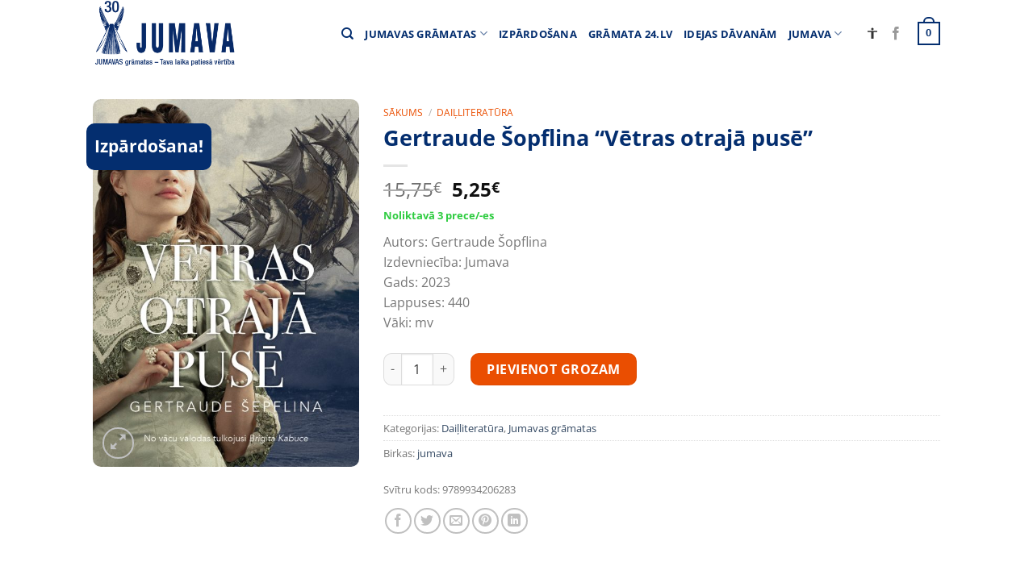

--- FILE ---
content_type: text/html; charset=UTF-8
request_url: https://jumava.lv/products/vetras-otraja-puse/
body_size: 35097
content:
<!DOCTYPE html>
<html lang="lv-LV" class="loading-site no-js">
<head>
	<meta charset="UTF-8" />
	<link rel="profile" href="https://gmpg.org/xfn/11" />
	<link rel="pingback" href="https://jumava.lv/xmlrpc.php" />

	<script>(function(html){html.className = html.className.replace(/\bno-js\b/,'js')})(document.documentElement);</script>
<meta name='robots' content='index, follow, max-image-preview:large, max-snippet:-1, max-video-preview:-1' />
<meta name="viewport" content="width=device-width, initial-scale=1" />
	<!-- This site is optimized with the Yoast SEO plugin v23.0 - https://yoast.com/wordpress/plugins/seo/ -->
	<title>Gertraude Šopflina “Vētras otrajā pusē” - Jumava</title>
	<link rel="canonical" href="https://jumava.lv/products/vetras-otraja-puse/" />
	<meta property="og:locale" content="lv_LV" />
	<meta property="og:type" content="article" />
	<meta property="og:title" content="Gertraude Šopflina “Vētras otrajā pusē” - Jumava" />
	<meta property="og:description" content="Gertraude Šopflina “Vētras otrajā pusē” Ir 1882. gads. Kad misionāra Vilhelma jaunā atraitne Rebeka fon ­Zasnica kopā ar diviem mazgadīgajiem bērniem ar lielo burinieku “Susanna” atgriežas mājās no Ķīnas, viņa atrodas grūtas izvēles priekšā. Rebeka zina, ka Berlīnē viņu sagaidīs kāds nepazīstams mācītājs ­Frīdrihs Hofmanis, kurš viņai bija atsūtījis bildinājuma vēstuli. Vai ­viņai būtu jāpiekrīt" />
	<meta property="og:url" content="https://jumava.lv/products/vetras-otraja-puse/" />
	<meta property="og:site_name" content="Jumava" />
	<meta property="article:publisher" content="https://www.facebook.com/www.gramata24.lv" />
	<meta property="article:modified_time" content="2025-09-08T14:16:42+00:00" />
	<meta property="og:image" content="https://jumava.lv/wp-content/uploads/2023/02/Vētras-otrajā-pusē-COVER3.jpg" />
	<meta property="og:image:width" content="856" />
	<meta property="og:image:height" content="1181" />
	<meta property="og:image:type" content="image/jpeg" />
	<meta name="twitter:card" content="summary_large_image" />
	<meta name="twitter:site" content="@gramata24_lv" />
	<meta name="twitter:label1" content="Est. reading time" />
	<meta name="twitter:data1" content="1 minūte" />
	<script type="application/ld+json" class="yoast-schema-graph">{"@context":"https://schema.org","@graph":[{"@type":"WebPage","@id":"https://jumava.lv/products/vetras-otraja-puse/","url":"https://jumava.lv/products/vetras-otraja-puse/","name":"Gertraude Šopflina “Vētras otrajā pusē” - Jumava","isPartOf":{"@id":"https://jumava.lv/#website"},"primaryImageOfPage":{"@id":"https://jumava.lv/products/vetras-otraja-puse/#primaryimage"},"image":{"@id":"https://jumava.lv/products/vetras-otraja-puse/#primaryimage"},"thumbnailUrl":"https://jumava.lv/wp-content/uploads/2023/02/Vētras-otrajā-pusē-COVER3.jpg","datePublished":"2024-12-21T21:29:06+00:00","dateModified":"2025-09-08T14:16:42+00:00","breadcrumb":{"@id":"https://jumava.lv/products/vetras-otraja-puse/#breadcrumb"},"inLanguage":"lv-LV","potentialAction":[{"@type":"ReadAction","target":["https://jumava.lv/products/vetras-otraja-puse/"]}]},{"@type":"ImageObject","inLanguage":"lv-LV","@id":"https://jumava.lv/products/vetras-otraja-puse/#primaryimage","url":"https://jumava.lv/wp-content/uploads/2023/02/Vētras-otrajā-pusē-COVER3.jpg","contentUrl":"https://jumava.lv/wp-content/uploads/2023/02/Vētras-otrajā-pusē-COVER3.jpg","width":856,"height":1181},{"@type":"BreadcrumbList","@id":"https://jumava.lv/products/vetras-otraja-puse/#breadcrumb","itemListElement":[{"@type":"ListItem","position":1,"name":"Home","item":"https://jumava.lv/"},{"@type":"ListItem","position":2,"name":"Veikals grāmata24.lv","item":"https://jumava.lv/veikals/"},{"@type":"ListItem","position":3,"name":"Gertraude Šopflina “Vētras otrajā pusē”"}]},{"@type":"WebSite","@id":"https://jumava.lv/#website","url":"https://jumava.lv/","name":"Jumava","description":"Izdevniecība Jumava","potentialAction":[{"@type":"SearchAction","target":{"@type":"EntryPoint","urlTemplate":"https://jumava.lv/?s={search_term_string}"},"query-input":"required name=search_term_string"}],"inLanguage":"lv-LV"}]}</script>
	<!-- / Yoast SEO plugin. -->


<link rel='prefetch' href='https://jumava.lv/wp-content/themes/flatsome/assets/js/flatsome.js?ver=a0a7aee297766598a20e' />
<link rel='prefetch' href='https://jumava.lv/wp-content/themes/flatsome/assets/js/chunk.slider.js?ver=3.18.7' />
<link rel='prefetch' href='https://jumava.lv/wp-content/themes/flatsome/assets/js/chunk.popups.js?ver=3.18.7' />
<link rel='prefetch' href='https://jumava.lv/wp-content/themes/flatsome/assets/js/chunk.tooltips.js?ver=3.18.7' />
<link rel='prefetch' href='https://jumava.lv/wp-content/themes/flatsome/assets/js/woocommerce.js?ver=49415fe6a9266f32f1f2' />
<link rel="alternate" type="application/rss+xml" title="Jumava&raquo; Plūsma" href="https://jumava.lv/feed/" />
<link rel="alternate" type="application/rss+xml" title="Komentāru plūsma" href="https://jumava.lv/comments/feed/" />
<script type="text/javascript">
/* <![CDATA[ */
window._wpemojiSettings = {"baseUrl":"https:\/\/s.w.org\/images\/core\/emoji\/15.0.3\/72x72\/","ext":".png","svgUrl":"https:\/\/s.w.org\/images\/core\/emoji\/15.0.3\/svg\/","svgExt":".svg","source":{"concatemoji":"https:\/\/jumava.lv\/wp-includes\/js\/wp-emoji-release.min.js?ver=6.5.7"}};
/*! This file is auto-generated */
!function(i,n){var o,s,e;function c(e){try{var t={supportTests:e,timestamp:(new Date).valueOf()};sessionStorage.setItem(o,JSON.stringify(t))}catch(e){}}function p(e,t,n){e.clearRect(0,0,e.canvas.width,e.canvas.height),e.fillText(t,0,0);var t=new Uint32Array(e.getImageData(0,0,e.canvas.width,e.canvas.height).data),r=(e.clearRect(0,0,e.canvas.width,e.canvas.height),e.fillText(n,0,0),new Uint32Array(e.getImageData(0,0,e.canvas.width,e.canvas.height).data));return t.every(function(e,t){return e===r[t]})}function u(e,t,n){switch(t){case"flag":return n(e,"\ud83c\udff3\ufe0f\u200d\u26a7\ufe0f","\ud83c\udff3\ufe0f\u200b\u26a7\ufe0f")?!1:!n(e,"\ud83c\uddfa\ud83c\uddf3","\ud83c\uddfa\u200b\ud83c\uddf3")&&!n(e,"\ud83c\udff4\udb40\udc67\udb40\udc62\udb40\udc65\udb40\udc6e\udb40\udc67\udb40\udc7f","\ud83c\udff4\u200b\udb40\udc67\u200b\udb40\udc62\u200b\udb40\udc65\u200b\udb40\udc6e\u200b\udb40\udc67\u200b\udb40\udc7f");case"emoji":return!n(e,"\ud83d\udc26\u200d\u2b1b","\ud83d\udc26\u200b\u2b1b")}return!1}function f(e,t,n){var r="undefined"!=typeof WorkerGlobalScope&&self instanceof WorkerGlobalScope?new OffscreenCanvas(300,150):i.createElement("canvas"),a=r.getContext("2d",{willReadFrequently:!0}),o=(a.textBaseline="top",a.font="600 32px Arial",{});return e.forEach(function(e){o[e]=t(a,e,n)}),o}function t(e){var t=i.createElement("script");t.src=e,t.defer=!0,i.head.appendChild(t)}"undefined"!=typeof Promise&&(o="wpEmojiSettingsSupports",s=["flag","emoji"],n.supports={everything:!0,everythingExceptFlag:!0},e=new Promise(function(e){i.addEventListener("DOMContentLoaded",e,{once:!0})}),new Promise(function(t){var n=function(){try{var e=JSON.parse(sessionStorage.getItem(o));if("object"==typeof e&&"number"==typeof e.timestamp&&(new Date).valueOf()<e.timestamp+604800&&"object"==typeof e.supportTests)return e.supportTests}catch(e){}return null}();if(!n){if("undefined"!=typeof Worker&&"undefined"!=typeof OffscreenCanvas&&"undefined"!=typeof URL&&URL.createObjectURL&&"undefined"!=typeof Blob)try{var e="postMessage("+f.toString()+"("+[JSON.stringify(s),u.toString(),p.toString()].join(",")+"));",r=new Blob([e],{type:"text/javascript"}),a=new Worker(URL.createObjectURL(r),{name:"wpTestEmojiSupports"});return void(a.onmessage=function(e){c(n=e.data),a.terminate(),t(n)})}catch(e){}c(n=f(s,u,p))}t(n)}).then(function(e){for(var t in e)n.supports[t]=e[t],n.supports.everything=n.supports.everything&&n.supports[t],"flag"!==t&&(n.supports.everythingExceptFlag=n.supports.everythingExceptFlag&&n.supports[t]);n.supports.everythingExceptFlag=n.supports.everythingExceptFlag&&!n.supports.flag,n.DOMReady=!1,n.readyCallback=function(){n.DOMReady=!0}}).then(function(){return e}).then(function(){var e;n.supports.everything||(n.readyCallback(),(e=n.source||{}).concatemoji?t(e.concatemoji):e.wpemoji&&e.twemoji&&(t(e.twemoji),t(e.wpemoji)))}))}((window,document),window._wpemojiSettings);
/* ]]> */
</script>
<link rel='stylesheet' id='wc-paysera-blocks-integration-css-css' href='https://jumava.lv/wp-content/plugins/woo-payment-gateway-paysera/assets/build/style-index.css?ver=6.5.7' type='text/css' media='all' />
<link rel='stylesheet' id='paysera-shipping-block-frontend-css-css' href='https://jumava.lv/wp-content/plugins/woo-payment-gateway-paysera/assets/build/style-paysera-shipping-block-frontend.css?ver=6.5.7' type='text/css' media='all' />
<style id='wp-emoji-styles-inline-css' type='text/css'>

	img.wp-smiley, img.emoji {
		display: inline !important;
		border: none !important;
		box-shadow: none !important;
		height: 1em !important;
		width: 1em !important;
		margin: 0 0.07em !important;
		vertical-align: -0.1em !important;
		background: none !important;
		padding: 0 !important;
	}
</style>
<style id='wp-block-library-inline-css' type='text/css'>
:root{--wp-admin-theme-color:#007cba;--wp-admin-theme-color--rgb:0,124,186;--wp-admin-theme-color-darker-10:#006ba1;--wp-admin-theme-color-darker-10--rgb:0,107,161;--wp-admin-theme-color-darker-20:#005a87;--wp-admin-theme-color-darker-20--rgb:0,90,135;--wp-admin-border-width-focus:2px;--wp-block-synced-color:#7a00df;--wp-block-synced-color--rgb:122,0,223;--wp-bound-block-color:#9747ff}@media (min-resolution:192dpi){:root{--wp-admin-border-width-focus:1.5px}}.wp-element-button{cursor:pointer}:root{--wp--preset--font-size--normal:16px;--wp--preset--font-size--huge:42px}:root .has-very-light-gray-background-color{background-color:#eee}:root .has-very-dark-gray-background-color{background-color:#313131}:root .has-very-light-gray-color{color:#eee}:root .has-very-dark-gray-color{color:#313131}:root .has-vivid-green-cyan-to-vivid-cyan-blue-gradient-background{background:linear-gradient(135deg,#00d084,#0693e3)}:root .has-purple-crush-gradient-background{background:linear-gradient(135deg,#34e2e4,#4721fb 50%,#ab1dfe)}:root .has-hazy-dawn-gradient-background{background:linear-gradient(135deg,#faaca8,#dad0ec)}:root .has-subdued-olive-gradient-background{background:linear-gradient(135deg,#fafae1,#67a671)}:root .has-atomic-cream-gradient-background{background:linear-gradient(135deg,#fdd79a,#004a59)}:root .has-nightshade-gradient-background{background:linear-gradient(135deg,#330968,#31cdcf)}:root .has-midnight-gradient-background{background:linear-gradient(135deg,#020381,#2874fc)}.has-regular-font-size{font-size:1em}.has-larger-font-size{font-size:2.625em}.has-normal-font-size{font-size:var(--wp--preset--font-size--normal)}.has-huge-font-size{font-size:var(--wp--preset--font-size--huge)}.has-text-align-center{text-align:center}.has-text-align-left{text-align:left}.has-text-align-right{text-align:right}#end-resizable-editor-section{display:none}.aligncenter{clear:both}.items-justified-left{justify-content:flex-start}.items-justified-center{justify-content:center}.items-justified-right{justify-content:flex-end}.items-justified-space-between{justify-content:space-between}.screen-reader-text{border:0;clip:rect(1px,1px,1px,1px);-webkit-clip-path:inset(50%);clip-path:inset(50%);height:1px;margin:-1px;overflow:hidden;padding:0;position:absolute;width:1px;word-wrap:normal!important}.screen-reader-text:focus{background-color:#ddd;clip:auto!important;-webkit-clip-path:none;clip-path:none;color:#444;display:block;font-size:1em;height:auto;left:5px;line-height:normal;padding:15px 23px 14px;text-decoration:none;top:5px;width:auto;z-index:100000}html :where(.has-border-color){border-style:solid}html :where([style*=border-top-color]){border-top-style:solid}html :where([style*=border-right-color]){border-right-style:solid}html :where([style*=border-bottom-color]){border-bottom-style:solid}html :where([style*=border-left-color]){border-left-style:solid}html :where([style*=border-width]){border-style:solid}html :where([style*=border-top-width]){border-top-style:solid}html :where([style*=border-right-width]){border-right-style:solid}html :where([style*=border-bottom-width]){border-bottom-style:solid}html :where([style*=border-left-width]){border-left-style:solid}html :where(img[class*=wp-image-]){height:auto;max-width:100%}:where(figure){margin:0 0 1em}html :where(.is-position-sticky){--wp-admin--admin-bar--position-offset:var(--wp-admin--admin-bar--height,0px)}@media screen and (max-width:600px){html :where(.is-position-sticky){--wp-admin--admin-bar--position-offset:0px}}
</style>
<link rel='stylesheet' id='photoswipe-css' href='https://jumava.lv/wp-content/plugins/woocommerce/assets/css/photoswipe/photoswipe.min.css?ver=9.0.2' type='text/css' media='all' />
<link rel='stylesheet' id='photoswipe-default-skin-css' href='https://jumava.lv/wp-content/plugins/woocommerce/assets/css/photoswipe/default-skin/default-skin.min.css?ver=9.0.2' type='text/css' media='all' />
<style id='woocommerce-inline-inline-css' type='text/css'>
.woocommerce form .form-row .required { visibility: visible; }
</style>
<link rel='stylesheet' id='paysera-select-2-css-css' href='https://jumava.lv/wp-content/plugins/woo-payment-gateway-paysera/assets/css/select2.min.css?ver=6.5.7' type='text/css' media='all' />
<link rel='stylesheet' id='awcfe-frontend-css' href='https://jumava.lv/wp-content/plugins/checkout-field-editor-and-manager-for-woocommerce/assets/css/frontend.css?ver=2.2.22' type='text/css' media='all' />
<link rel='stylesheet' id='flatsome-main-css' href='https://jumava.lv/wp-content/themes/flatsome/assets/css/flatsome.css?ver=3.18.7' type='text/css' media='all' />
<style id='flatsome-main-inline-css' type='text/css'>
@font-face {
				font-family: "fl-icons";
				font-display: block;
				src: url(https://jumava.lv/wp-content/themes/flatsome/assets/css/icons/fl-icons.eot?v=3.18.7);
				src:
					url(https://jumava.lv/wp-content/themes/flatsome/assets/css/icons/fl-icons.eot#iefix?v=3.18.7) format("embedded-opentype"),
					url(https://jumava.lv/wp-content/themes/flatsome/assets/css/icons/fl-icons.woff2?v=3.18.7) format("woff2"),
					url(https://jumava.lv/wp-content/themes/flatsome/assets/css/icons/fl-icons.ttf?v=3.18.7) format("truetype"),
					url(https://jumava.lv/wp-content/themes/flatsome/assets/css/icons/fl-icons.woff?v=3.18.7) format("woff"),
					url(https://jumava.lv/wp-content/themes/flatsome/assets/css/icons/fl-icons.svg?v=3.18.7#fl-icons) format("svg");
			}
</style>
<link rel='stylesheet' id='flatsome-shop-css' href='https://jumava.lv/wp-content/themes/flatsome/assets/css/flatsome-shop.css?ver=3.18.7' type='text/css' media='all' />
<link rel='stylesheet' id='flatsome-style-css' href='https://jumava.lv/wp-content/themes/flatsome-child/style.css?ver=3.0' type='text/css' media='all' />
<link rel='stylesheet' id='cart-tab-styles-css' href='https://jumava.lv/wp-content/plugins/woocommerce-cart-tab/includes/../assets/css/style.css?ver=1.1.1' type='text/css' media='all' />
<style id='cart-tab-styles-inline-css' type='text/css'>

			.woocommerce-cart-tab-container {
				background-color: #f8f8f8;
			}

			.woocommerce-cart-tab,
			.woocommerce-cart-tab-container .widget_shopping_cart .widgettitle,
			.woocommerce-cart-tab-container .widget_shopping_cart .buttons {
				background-color: #ffffff;
			}

			.woocommerce-cart-tab,
			.woocommerce-cart-tab:hover {
				color: #ffffff;
			}

			.woocommerce-cart-tab__contents {
				background-color: #333333;
			}

			.woocommerce-cart-tab__icon-bag {
				fill: #333333;
			}
</style>
<script type="text/javascript" src="https://jumava.lv/wp-content/plugins/woocommerce/assets/js/photoswipe/photoswipe.min.js?ver=4.1.1-wc.9.0.2" id="photoswipe-js" defer="defer" data-wp-strategy="defer"></script>
<script type="text/javascript" src="https://jumava.lv/wp-content/plugins/woocommerce/assets/js/photoswipe/photoswipe-ui-default.min.js?ver=4.1.1-wc.9.0.2" id="photoswipe-ui-default-js" defer="defer" data-wp-strategy="defer"></script>
<script type="text/javascript" src="https://jumava.lv/wp-includes/js/jquery/jquery.min.js?ver=3.7.1" id="jquery-core-js"></script>
<script type="text/javascript" src="https://jumava.lv/wp-includes/js/jquery/jquery-migrate.min.js?ver=3.4.1" id="jquery-migrate-js"></script>
<script type="text/javascript" id="wc-single-product-js-extra">
/* <![CDATA[ */
var wc_single_product_params = {"i18n_required_rating_text":"L\u016bdzu, izv\u0113lieties v\u0113rt\u0113jumu","review_rating_required":"yes","flexslider":{"rtl":false,"animation":"slide","smoothHeight":true,"directionNav":false,"controlNav":"thumbnails","slideshow":false,"animationSpeed":500,"animationLoop":false,"allowOneSlide":false},"zoom_enabled":"","zoom_options":[],"photoswipe_enabled":"1","photoswipe_options":{"shareEl":false,"closeOnScroll":false,"history":false,"hideAnimationDuration":0,"showAnimationDuration":0},"flexslider_enabled":""};
/* ]]> */
</script>
<script type="text/javascript" src="https://jumava.lv/wp-content/plugins/woocommerce/assets/js/frontend/single-product.min.js?ver=9.0.2" id="wc-single-product-js" defer="defer" data-wp-strategy="defer"></script>
<script type="text/javascript" src="https://jumava.lv/wp-content/plugins/woocommerce/assets/js/jquery-blockui/jquery.blockUI.min.js?ver=2.7.0-wc.9.0.2" id="jquery-blockui-js" data-wp-strategy="defer"></script>
<script type="text/javascript" src="https://jumava.lv/wp-content/plugins/woocommerce/assets/js/js-cookie/js.cookie.min.js?ver=2.1.4-wc.9.0.2" id="js-cookie-js" data-wp-strategy="defer"></script>
<script type="text/javascript" src="https://jumava.lv/wp-content/plugins/woo-payment-gateway-paysera/assets/js/select2.min.js?ver=6.5.7" id="paysera-select-2-js-js"></script>
<script type="text/javascript" src="https://jumava.lv/wp-content/plugins/woo-payment-gateway-paysera/assets/js/delivery/frontend.js?ver=6.5.7" id="paysera-delivery-frontend-js-js"></script>
<script type="text/javascript" src="https://jumava.lv/wp-content/plugins/woocommerce-cart-tab/includes/../assets/js/cart-tab.min.js?ver=1.1.1" id="cart-tab-script-js"></script>
<link rel="https://api.w.org/" href="https://jumava.lv/wp-json/" /><link rel="alternate" type="application/json" href="https://jumava.lv/wp-json/wp/v2/product/110551" /><link rel="EditURI" type="application/rsd+xml" title="RSD" href="https://jumava.lv/xmlrpc.php?rsd" />
<meta name="generator" content="WordPress 6.5.7" />
<meta name="generator" content="WooCommerce 9.0.2" />
<link rel='shortlink' href='https://jumava.lv/?p=110551' />
<link rel="alternate" type="application/json+oembed" href="https://jumava.lv/wp-json/oembed/1.0/embed?url=https%3A%2F%2Fjumava.lv%2Fproducts%2Fvetras-otraja-puse%2F" />
<link rel="alternate" type="text/xml+oembed" href="https://jumava.lv/wp-json/oembed/1.0/embed?url=https%3A%2F%2Fjumava.lv%2Fproducts%2Fvetras-otraja-puse%2F&#038;format=xml" />
<style>.bg{opacity: 0; transition: opacity 1s; -webkit-transition: opacity 1s;} .bg-loaded{opacity: 1;}</style><meta name="verify-paysera" content="868a339b747f146e76bcea0ba216af02">

<!-- Google Consent Mode Initialization -->
<script>
  window.dataLayer = window.dataLayer || [];
  function gtag() { dataLayer.push(arguments); }

  gtag('consent', 'default', {
    'ad_storage': 'denied',
    'analytics_storage': 'denied',
    'functionality_storage': 'denied',
    'security_storage': 'granted'
  });
</script>

<!-- CookieYes Free CMP -->
<script id="cookieyes" type="text/javascript" src="https://cdn-cookieyes.com/client_data/d0737db35e9691b4045b536e/script.js"></script>

<!-- Google Analytics 4 Tag -->
<script async src="https://www.googletagmanager.com/gtag/js?id=UA-52834138-1"></script>
<script>
  gtag('js', new Date());
  gtag('config', 'UA-52834138-1');
</script>

<!-- Consent Update Functions -->
<script>
  function acceptCookies() {
    gtag('consent', 'update', {
      'ad_storage': 'granted',
      'analytics_storage': 'granted',
      'functionality_storage': 'granted'
    });
  }

  function rejectCookies() {
    gtag('consent', 'update', {
      'ad_storage': 'denied',
      'analytics_storage': 'denied',
      'functionality_storage': 'denied'
    });
  }
</script>

<!-- Example Consent Banner (Optional if CMP Handles It) -->
<div id="consent-banner" style="position:fixed;bottom:0;width:100%;background:#f0f0f0;padding:10px;text-align:center;">
  <p>We use cookies to improve your experience. <button onclick="acceptCookies(); document.getElementById('consent-banner').style.display='none';">Accept</button> <button onclick="rejectCookies(); document.getElementById('consent-banner').style.display='none';">Reject</button></p>
</div>







<!-- Global site tag (gtag.js) - Google Analytics -->
<script async src="https://www.googletagmanager.com/gtag/js?id=UA-52834138-1"></script>
<script>
  window.dataLayer = window.dataLayer || [];
  function gtag(){dataLayer.push(arguments);}
  gtag('js', new Date());

  gtag('config', 'UA-52834138-1');
</script>

	<noscript><style>.woocommerce-product-gallery{ opacity: 1 !important; }</style></noscript>
	<style id="custom-css" type="text/css">:root {--primary-color: #042e6f;--fs-color-primary: #042e6f;--fs-color-secondary: #ea4e01;--fs-color-success: #2ecc40;--fs-color-alert: #ff4136;--fs-experimental-link-color: #334862;--fs-experimental-link-color-hover: #111;}.tooltipster-base {--tooltip-color: #fff;--tooltip-bg-color: #000;}.off-canvas-right .mfp-content, .off-canvas-left .mfp-content {--drawer-width: 300px;}.off-canvas .mfp-content.off-canvas-cart {--drawer-width: 360px;}.header-main{height: 83px}#logo img{max-height: 83px}#logo{width:176px;}.header-bottom{min-height: 10px}.header-top{min-height: 100px}.transparent .header-main{height: 265px}.transparent #logo img{max-height: 265px}.has-transparent + .page-title:first-of-type,.has-transparent + #main > .page-title,.has-transparent + #main > div > .page-title,.has-transparent + #main .page-header-wrapper:first-of-type .page-title{padding-top: 265px;}.header.show-on-scroll,.stuck .header-main{height:70px!important}.stuck #logo img{max-height: 70px!important}.header-bg-color {background-color: rgba(255,255,255,0.9)}.header-bottom {background-color: #f1f1f1}.header-main .nav > li > a{line-height: 16px }@media (max-width: 549px) {.header-main{height: 70px}#logo img{max-height: 70px}}.header-top{background-color:rgba(160,160,160,0)!important;}body{font-size: 100%;}@media screen and (max-width: 549px){body{font-size: 100%;}}body{font-family: "Open Sans", sans-serif;}body {font-weight: 400;font-style: normal;}.nav > li > a {font-family: "Open Sans", sans-serif;}.mobile-sidebar-levels-2 .nav > li > ul > li > a {font-family: "Open Sans", sans-serif;}.nav > li > a,.mobile-sidebar-levels-2 .nav > li > ul > li > a {font-weight: 700;font-style: normal;}h1,h2,h3,h4,h5,h6,.heading-font, .off-canvas-center .nav-sidebar.nav-vertical > li > a{font-family: "Open Sans", sans-serif;}h1,h2,h3,h4,h5,h6,.heading-font,.banner h1,.banner h2 {font-weight: 700;font-style: normal;}.alt-font{font-family: "Open Sans", sans-serif;}.alt-font {font-weight: 400!important;font-style: normal!important;}.header:not(.transparent) .header-nav-main.nav > li > a {color: #042e6f;}.header:not(.transparent) .header-nav-main.nav > li > a:hover,.header:not(.transparent) .header-nav-main.nav > li.active > a,.header:not(.transparent) .header-nav-main.nav > li.current > a,.header:not(.transparent) .header-nav-main.nav > li > a.active,.header:not(.transparent) .header-nav-main.nav > li > a.current{color: #ea4e01;}.header-nav-main.nav-line-bottom > li > a:before,.header-nav-main.nav-line-grow > li > a:before,.header-nav-main.nav-line > li > a:before,.header-nav-main.nav-box > li > a:hover,.header-nav-main.nav-box > li.active > a,.header-nav-main.nav-pills > li > a:hover,.header-nav-main.nav-pills > li.active > a{color:#FFF!important;background-color: #ea4e01;}input[type='submit'], input[type="button"], button:not(.icon), .button:not(.icon){border-radius: 10px!important}.shop-page-title.featured-title .title-bg{ background-image: url(https://jumava.lv/wp-content/uploads/2023/02/Vētras-otrajā-pusē-COVER3.jpg)!important;}@media screen and (min-width: 550px){.products .box-vertical .box-image{min-width: 247px!important;width: 247px!important;}}.nav-vertical-fly-out > li + li {border-top-width: 1px; border-top-style: solid;}.label-new.menu-item > a:after{content:"New";}.label-hot.menu-item > a:after{content:"Hot";}.label-sale.menu-item > a:after{content:"Sale";}.label-popular.menu-item > a:after{content:"Popular";}</style>		<style type="text/css" id="wp-custom-css">
			.accessibility-icon {
  transition: fill 0.3s ease;
  fill: currentColor;
}

/* Kontrasta režīmi */
body.contrast-black-white .accessibility-icon {
  color: #fff;
}

body.contrast-yellow-black .accessibility-icon {
  color: #000;
}

body.contrast-black-yellow .accessibility-icon {
  color: #ffeb3b;
}

/* Noklusētā krāsa */
body:not(.contrast-black-white):not(.contrast-yellow-black):not(.contrast-black-yellow) .accessibility-icon {
  color: #333;
}

/* Melns fons, balts teksts */
body.contrast-black-white,
body.contrast-black-white * {
  background-color: #000 !important;
  color: #fff !important;
  border-color: #fff !important;
}
body.contrast-black-white a,
body.contrast-black-white .nav > li > a,
body.contrast-black-white .nav-line > li > a:before,
body.contrast-black-white .has-border,
body.contrast-black-white .cart-icon strong,
body.contrast-black-white .cart-icon strong:after,
body.contrast-black-white label {
  color: #fff !important;
  border-color: #fff !important;
}

/* Dzeltens fons, melns teksts */
body.contrast-yellow-black,
body.contrast-yellow-black * {
  background-color: #ffeb3b !important;
  color: #000 !important;
  border-color: #000 !important;
}
body.contrast-yellow-black a,
body.contrast-yellow-black .nav > li > a,
body.contrast-yellow-black .nav-line > li > a:before,
body.contrast-yellow-black .has-border,
body.contrast-yellow-black .cart-icon strong,
body.contrast-yellow-black .cart-icon strong:after,
body.contrast-yellow-black label {
  color: #000 !important;
  border-color: #000 !important;
}

/* Melns fons, dzeltens teksts */
body.contrast-black-yellow,
body.contrast-black-yellow * {
  background-color: #000 !important;
  color: #ffeb3b !important;
  border-color: #ffeb3b !important;
}
body.contrast-black-yellow a,
body.contrast-black-yellow .nav > li > a,
body.contrast-black-yellow .nav-line > li > a:before,
body.contrast-black-yellow .has-border,
body.contrast-black-yellow .cart-icon strong,
body.contrast-black-yellow .cart-icon strong:after,
body.contrast-black-yellow label {
  color: #ffeb3b !important;
  border-color: #ffeb3b !important;
}
/* Melns fons, balts teksts */
body.contrast-black-white,
body.contrast-black-white .site,
body.contrast-black-white .page-wrapper,
body.contrast-black-white header,
body.contrast-black-white footer,
body.contrast-black-white .header-wrapper,
body.contrast-black-white .footer-wrapper,
body.contrast-black-white .main,
body.contrast-black-white .container,
body.contrast-black-white .product,
body.contrast-black-white .woocommerce,
body.contrast-black-white .content-area,
body.contrast-black-white .entry-content,
body.contrast-black-white html,
body.contrast-black-white body,
body.contrast-black-white .row,
body.contrast-black-white .col,
body.contrast-black-white .site-content,
body.contrast-black-white .site-main,
body.contrast-black-white .page,
body.contrast-black-white .page-template,
body.contrast-black-white .elementor,
body.contrast-black-white .elementor-section,
body.contrast-black-white .elementor-container,
body.contrast-black-white .elementor-widget-wrap,
body.contrast-black-white .elementor-widget,
body.contrast-black-white .elementor-element,
body.contrast-black-white .ux-container,
body.contrast-black-white h1,
body.contrast-black-white .single_add_to_cart_button,
body.contrast-black-white .cart-icon strong,
body.contrast-black-white .woocommerce-Price-amount.amount,
body.contrast-black-white .absolute-footer,
body.contrast-black-white .footer-1,
body.contrast-black-white #wrapper,
body.contrast-black-white .box-text.text-center,
body.contrast-black-white .section-title-main,
body.contrast-black-white .prettyprint.lang-html.prettyprinted,
body.contrast-black-white .cart-popup-inner.inner-padding.cart-popup-inner--sticky,
body.contrast-black-white .woocommerce-mini-cart__buttons.buttons,
body.contrast-black-white .wc-proceed-to-checkout,
body.contrast-black-white .widget-title,
body.contrast-black-white .shipping__list_item,
body.contrast-black-white .button.primary.mt-0.pull-left.small,
body.contrast-black-white #main,
body.contrast-black-white .header-main,
body.contrast-black-white .badge-container.absolute.left.top.z-1,
body.contrast-black-white .quick-view.quick-view-added,
body.contrast-black-white .woocommerce-ordering,
body.contrast-black-white .page-number.current,
body.contrast-black-white .title-overlay,
body.contrast-black-white .woocommerce-cart-tab,
body.contrast-black-white .badge-container,
body.contrast-black-white .out-of-stock-label,
body.contrast-black-white .button.wc-forward,
body.contrast-black-white .button.checkout.wc-forward,
body.contrast-black-white .woocommerce-cart-tab-container .widget_shopping_cart .widgettitle,
body.contrast-black-white .woocommerce-cart-tab-container .widget_shopping_cart .buttons,
body.contrast-black-white .nav-dropdown,
body.contrast-black-white .slider-nav-reveal .flickity-prev-next-button,
body.contrast-black-white .slider-nav-reveal .flickity-prev-next-button:hover,
body.contrast-black-white .cart-popup-inner--sticky .ux-mini-cart-footer,
body.contrast-black-white .quantity .button.minus,
body.contrast-black-white .quantity .button.plus,
body.contrast-black-white .quantity input[type=number],
body.contrast-black-white input[type=text],
body.contrast-black-white .button,
body.contrast-black-white .select2-container .select2-selection,
body.contrast-black-white .select2-selection__arrow,
body.contrast-black-white .input-text,
body.contrast-black-white textarea,
body.contrast-black-white form.checkout h3,
body.contrast-black-white .shop_table .cart_item td,
body.contrast-black-white tr.shipping input:checked+label,
body.contrast-black-white .woocommerce-terms-and-conditions-checkbox-text {
  background-color: #000 !important;
  color: #fff !important;
}
body.contrast-black-white a,
body.contrast-black-white .nav > li > a,
body.contrast-black-white .nav-line > li > a:before {
  color: #fff !important;
}

/* Dzeltens fons, melns teksts */
body.contrast-yellow-black,
body.contrast-yellow-black .site,
body.contrast-yellow-black .page-wrapper,
body.contrast-yellow-black header,
body.contrast-yellow-black footer,
body.contrast-yellow-black .header-wrapper,
body.contrast-yellow-black .footer-wrapper,
body.contrast-yellow-black .main,
body.contrast-yellow-black .container,
body.contrast-yellow-black .product,
body.contrast-yellow-black .woocommerce,
body.contrast-yellow-black .content-area,
body.contrast-yellow-black .entry-content,
body.contrast-yellow-black html,
body.contrast-yellow-black body,
body.contrast-yellow-black .row,
body.contrast-yellow-black .col,
body.contrast-yellow-black .site-content,
body.contrast-yellow-black .site-main,
body.contrast-yellow-black .page,
body.contrast-yellow-black .page-template,
body.contrast-yellow-black .elementor,
body.contrast-yellow-black .elementor-section,
body.contrast-yellow-black .elementor-container,
body.contrast-yellow-black .elementor-widget-wrap,
body.contrast-yellow-black .elementor-widget,
body.contrast-yellow-black .elementor-element,
body.contrast-yellow-black .ux-container,
body.contrast-yellow-black h1,
body.contrast-yellow-black .single_add_to_cart_button,
body.contrast-yellow-black .cart-icon strong,
body.contrast-yellow-black .woocommerce-Price-amount.amount,
body.contrast-yellow-black .absolute-footer,
body.contrast-yellow-black .footer-1,
body.contrast-yellow-black #wrapper,
body.contrast-yellow-black .box-text.text-center,
body.contrast-yellow-black .section-title-main,
body.contrast-yellow-black .prettyprint.lang-html.prettyprinted,
body.contrast-yellow-black .cart-popup-inner.inner-padding.cart-popup-inner--sticky,
body.contrast-yellow-black .woocommerce-mini-cart__buttons.buttons,
body.contrast-yellow-black .wc-proceed-to-checkout,
body.contrast-yellow-black .widget-title,
body.contrast-yellow-black .shipping__list_item,
body.contrast-yellow-black .button.primary.mt-0.pull-left.small,
body.contrast-yellow-black #main,
body.contrast-yellow-black .header-main,
body.contrast-yellow-black .badge-container.absolute.left.top.z-1,
body.contrast-yellow-black .quick-view.quick-view-added,
body.contrast-yellow-black .woocommerce-ordering,
body.contrast-yellow-black .page-number.current,
body.contrast-yellow-black .title-overlay,
body.contrast-yellow-black .woocommerce-cart-tab,
body.contrast-yellow-black .badge-container,
body.contrast-yellow-black .out-of-stock-label,
body.contrast-yellow-black .button.wc-forward,
body.contrast-yellow-black .button.checkout.wc-forward,
body.contrast-yellow-black .woocommerce-cart-tab-container .widget_shopping_cart .widgettitle,
body.contrast-yellow-black .woocommerce-cart-tab-container .widget_shopping_cart .buttons,
body.contrast-yellow-black .nav-dropdown,
body.contrast-yellow-black .slider-nav-reveal .flickity-prev-next-button,
body.contrast-yellow-black .slider-nav-reveal .flickity-prev-next-button:hover,
body.contrast-yellow-black .cart-popup-inner--sticky .ux-mini-cart-footer,
body.contrast-yellow-black .quantity .button.minus,
body.contrast-yellow-black .quantity .button.plus,
body.contrast-yellow-black .quantity input[type=number],
body.contrast-yellow-black input[type=text],
body.contrast-yellow-black .button,
body.contrast-yellow-black .select2-container .select2-selection,
body.contrast-yellow-black .select2-selection__arrow,
body.contrast-yellow-black .input-text,
body.contrast-yellow-black textarea,
body.contrast-yellow-black form.checkout h3,
body.contrast-yellow-black .shop_table .cart_item td,
body.contrast-yellow-black tr.shipping input:checked+label,
body.contrast-yellow-black .woocommerce-terms-and-conditions-checkbox-text {
  background-color: #ffeb3b !important;
  color: #000 !important;
}
body.contrast-yellow-black a,
body.contrast-yellow-black .nav > li > a,
body.contrast-yellow-black .nav-line > li > a:before {
  color: #000 !important;
}

/* Melns fons, dzeltens teksts */
body.contrast-black-yellow,
body.contrast-black-yellow .site,
body.contrast-black-yellow .page-wrapper,
body.contrast-black-yellow header,
body.contrast-black-yellow footer,
body.contrast-black-yellow .header-wrapper,
body.contrast-black-yellow .footer-wrapper,
body.contrast-black-yellow .main,
body.contrast-black-yellow .container,
body.contrast-black-yellow .product,
body.contrast-black-yellow .woocommerce,
body.contrast-black-yellow .content-area,
body.contrast-black-yellow .entry-content,
body.contrast-black-yellow html,
body.contrast-black-yellow body,
body.contrast-black-yellow .row,
body.contrast-black-yellow .col,
body.contrast-black-yellow .site-content,
body.contrast-black-yellow .site-main,
body.contrast-black-yellow .page,
body.contrast-black-yellow .page-template,
body.contrast-black-yellow .elementor,
body.contrast-black-yellow .elementor-section,
body.contrast-black-yellow .elementor-container,
body.contrast-black-yellow .elementor-widget-wrap,
body.contrast-black-yellow .elementor-widget,
body.contrast-black-yellow .elementor-element,
body.contrast-black-yellow .ux-container,
body.contrast-black-yellow h1,
body.contrast-black-yellow .single_add_to_cart_button,
body.contrast-black-yellow .cart-icon strong,
body.contrast-black-yellow .woocommerce-Price-amount.amount,
body.contrast-black-yellow .absolute-footer,
body.contrast-black-yellow .footer-1,
body.contrast-black-yellow #wrapper,
body.contrast-black-yellow .box-text.text-center,
body.contrast-black-yellow .section-title-main,
body.contrast-black-yellow .prettyprint.lang-html.prettyprinted,
body.contrast-black-yellow .cart-popup-inner.inner-padding.cart-popup-inner--sticky,
body.contrast-black-yellow .woocommerce-mini-cart__buttons.buttons,
body.contrast-black-yellow .wc-proceed-to-checkout,
body.contrast-black-yellow .widget-title,
body.contrast-black-yellow .shipping__list_item,
body.contrast-black-yellow .button.primary.mt-0.pull-left.small,
body.contrast-black-yellow #main,
body.contrast-black-yellow .header-main,
body.contrast-black-yellow .badge-container.absolute.left.top.z-1,
body.contrast-black-yellow .quick-view.quick-view-added,
body.contrast-black-yellow .woocommerce-ordering,
body.contrast-black-yellow .page-number.current,
body.contrast-black-yellow .title-overlay,
body.contrast-black-yellow .woocommerce-cart-tab,
body.contrast-black-yellow .badge-container,
body.contrast-black-yellow .out-of-stock-label,
body.contrast-black-yellow .button.wc-forward,
body.contrast-black-yellow .button.checkout.wc-forward,
body.contrast-black-yellow .woocommerce-cart-tab-container .widget_shopping_cart .widgettitle,
body.contrast-black-yellow .woocommerce-cart-tab-container .widget_shopping_cart .buttons,
body.contrast-black-yellow .nav-dropdown,
body.contrast-black-yellow .slider-nav-reveal .flickity-prev-next-button,
body.contrast-black-yellow .slider-nav-reveal .flickity-prev-next-button:hover,
body.contrast-black-yellow .cart-popup-inner--sticky .ux-mini-cart-footer,
body.contrast-black-yellow .quantity .button.minus,
body.contrast-black-yellow .quantity .button.plus,
body.contrast-black-yellow .quantity input[type=number],
body.contrast-black-yellow input[type=text],
body.contrast-black-yellow .button,
body.contrast-black-yellow .select2-container .select2-selection,
body.contrast-black-yellow .select2-selection__arrow,
body.contrast-black-yellow .input-text,
body.contrast-black-yellow textarea,
body.contrast-black-yellow form.checkout h3,
body.contrast-black-yellow .shop_table .cart_item td,
body.contrast-black-yellow tr.shipping input:checked+label,
body.contrast-black-yellow .woocommerce-terms-and-conditions-checkbox-text {
  background-color: #000 !important;
  color: #ffeb3b !important;
}
body.contrast-black-yellow a,
body.contrast-black-yellow .nav > li > a,
body.contrast-black-yellow .nav-line > li > a:before {
  color: #ffeb3b !important;
}

/* Nodrošina, ka pogas font-size nemainās ar saturu */
.content-area,
.entry-content,
.page-wrapper {
  line-height: 1.6;
}

.accessibility-dropdown {
  position: relative;
  display: inline-block;
}

.accessibility-toggle {
  background: none;
  border: none;
  font-size: 16px;
  cursor: pointer;
	margin:0px;
	padding:0px;
}

.accessibility-panel {
  display: none;
  position: absolute;
  top: 35px;
  right: 0;
  background-color: white;
  border: 1px solid #ddd;
  padding: 10px;
  z-index: 9999;
  width: 180px;
  font-size: 14px;
}

.accessibility-dropdown:hover .accessibility-panel {
  display: block;
}

.orange a{color:#ea4e01!important}

.box-image img{
	border-radius:10px;
	border:1px solid #ccc;
}

.box-push .box-text{
	border-radius:10px
}

.woocommerce-cart-tab{
	display:none;
}

.header-top {
    min-height: 4px;
}

.badge-circle .badge-inner {
    border-radius: 10px;
    padding: 10px;
}

.product-thumbnails img, .product-gallery-slider img {
    width: 100%;
    border-radius: 10px!important;
}

mark {
    background-color: #ff691f;
    color: #fff;
    padding: 3px;
}

#woocommerce_product_categories-3  {
	font-size:13px;
}

.product-lightbox {
	border-radius: 10px;
}

.lightbox-content {
    padding: 20px;
}

.product_title {
	 color: #042e6f;
}

.product-info .breadcrumbs {
    font-size: .75em;
    margin: 0 0 .5em;
}

.breadcrumbs a {
    color: rgb(234, 78, 1);
    font-weight: normal;
}

.breadcrumbs {font-size: .75em;}

.widget>ul>li ul {
	border-left: 1px solid #042e6f;
}

.widget .current-cat>a {
    color: #ea4e01;
    font-weight: bolder;
}

.payment-icons{
	display:none;
}

.success-color, .success.is-link, .success.is-outline {
    color: #2ecc40;
    background: #2ecc4014;
    padding: 20px;
    border-radius: 10px;
}

.scroll-to-bullets a, .featured-title, .label-new.menu-item > a:after, .nav-pagination > li > .current, .nav-pagination > li > span:hover, .nav-pagination > li > a:hover, .has-hover:hover .badge-outline .badge-inner, button[type="submit"], .button.wc-forward:not(.checkout):not(.checkout-button), .button.submit-button, .button.primary:not(.is-outline), .featured-table .title, .is-outline:hover, .has-icon:hover .icon-label, .nav-dropdown-bold .nav-column li > a:hover, .nav-dropdown.nav-dropdown-bold > li > a:hover, .nav-dropdown-bold.dark .nav-column li > a:hover, .nav-dropdown.nav-dropdown-bold.dark > li > a:hover, .is-outline:hover, .tagcloud a:hover, .grid-tools a, input[type='submit']:not(.is-form), .box-badge:hover .box-text, input.button.alt, .nav-box > li > a:hover, .nav-box > li.active > a, .nav-pills > li.active > a, .current-dropdown .cart-icon strong, .cart-icon:hover strong, .nav-line-bottom > li > a:before, .nav-line-grow > li > a:before, .nav-line > li > a:before, .banner, .header-top, .slider-nav-circle .flickity-prev-next-button:hover svg, .slider-nav-circle .flickity-prev-next-button:hover .arrow, .primary.is-outline:hover, .button.primary:not(.is-outline), input[type='submit'].primary, input[type='submit'].primary, input[type='reset'].button, input[type='button'].primary, .badge-inner {
    background-color: #042e6f;
    border-bottom-left-radius: 10px;
    border-bottom-right-radius: 10px;
}

}
.normal-title {
	background-color: #ea4e01!important;
}

.title-overlay {
    background-color: #ea4e01;
}







		</style>
		<style id="kirki-inline-styles">/* cyrillic-ext */
@font-face {
  font-family: 'Open Sans';
  font-style: normal;
  font-weight: 400;
  font-stretch: 100%;
  font-display: swap;
  src: url(https://jumava.lv/wp-content/fonts/open-sans/memvYaGs126MiZpBA-UvWbX2vVnXBbObj2OVTSKmu1aB.woff2) format('woff2');
  unicode-range: U+0460-052F, U+1C80-1C8A, U+20B4, U+2DE0-2DFF, U+A640-A69F, U+FE2E-FE2F;
}
/* cyrillic */
@font-face {
  font-family: 'Open Sans';
  font-style: normal;
  font-weight: 400;
  font-stretch: 100%;
  font-display: swap;
  src: url(https://jumava.lv/wp-content/fonts/open-sans/memvYaGs126MiZpBA-UvWbX2vVnXBbObj2OVTSumu1aB.woff2) format('woff2');
  unicode-range: U+0301, U+0400-045F, U+0490-0491, U+04B0-04B1, U+2116;
}
/* greek-ext */
@font-face {
  font-family: 'Open Sans';
  font-style: normal;
  font-weight: 400;
  font-stretch: 100%;
  font-display: swap;
  src: url(https://jumava.lv/wp-content/fonts/open-sans/memvYaGs126MiZpBA-UvWbX2vVnXBbObj2OVTSOmu1aB.woff2) format('woff2');
  unicode-range: U+1F00-1FFF;
}
/* greek */
@font-face {
  font-family: 'Open Sans';
  font-style: normal;
  font-weight: 400;
  font-stretch: 100%;
  font-display: swap;
  src: url(https://jumava.lv/wp-content/fonts/open-sans/memvYaGs126MiZpBA-UvWbX2vVnXBbObj2OVTSymu1aB.woff2) format('woff2');
  unicode-range: U+0370-0377, U+037A-037F, U+0384-038A, U+038C, U+038E-03A1, U+03A3-03FF;
}
/* hebrew */
@font-face {
  font-family: 'Open Sans';
  font-style: normal;
  font-weight: 400;
  font-stretch: 100%;
  font-display: swap;
  src: url(https://jumava.lv/wp-content/fonts/open-sans/memvYaGs126MiZpBA-UvWbX2vVnXBbObj2OVTS2mu1aB.woff2) format('woff2');
  unicode-range: U+0307-0308, U+0590-05FF, U+200C-2010, U+20AA, U+25CC, U+FB1D-FB4F;
}
/* math */
@font-face {
  font-family: 'Open Sans';
  font-style: normal;
  font-weight: 400;
  font-stretch: 100%;
  font-display: swap;
  src: url(https://jumava.lv/wp-content/fonts/open-sans/memvYaGs126MiZpBA-UvWbX2vVnXBbObj2OVTVOmu1aB.woff2) format('woff2');
  unicode-range: U+0302-0303, U+0305, U+0307-0308, U+0310, U+0312, U+0315, U+031A, U+0326-0327, U+032C, U+032F-0330, U+0332-0333, U+0338, U+033A, U+0346, U+034D, U+0391-03A1, U+03A3-03A9, U+03B1-03C9, U+03D1, U+03D5-03D6, U+03F0-03F1, U+03F4-03F5, U+2016-2017, U+2034-2038, U+203C, U+2040, U+2043, U+2047, U+2050, U+2057, U+205F, U+2070-2071, U+2074-208E, U+2090-209C, U+20D0-20DC, U+20E1, U+20E5-20EF, U+2100-2112, U+2114-2115, U+2117-2121, U+2123-214F, U+2190, U+2192, U+2194-21AE, U+21B0-21E5, U+21F1-21F2, U+21F4-2211, U+2213-2214, U+2216-22FF, U+2308-230B, U+2310, U+2319, U+231C-2321, U+2336-237A, U+237C, U+2395, U+239B-23B7, U+23D0, U+23DC-23E1, U+2474-2475, U+25AF, U+25B3, U+25B7, U+25BD, U+25C1, U+25CA, U+25CC, U+25FB, U+266D-266F, U+27C0-27FF, U+2900-2AFF, U+2B0E-2B11, U+2B30-2B4C, U+2BFE, U+3030, U+FF5B, U+FF5D, U+1D400-1D7FF, U+1EE00-1EEFF;
}
/* symbols */
@font-face {
  font-family: 'Open Sans';
  font-style: normal;
  font-weight: 400;
  font-stretch: 100%;
  font-display: swap;
  src: url(https://jumava.lv/wp-content/fonts/open-sans/memvYaGs126MiZpBA-UvWbX2vVnXBbObj2OVTUGmu1aB.woff2) format('woff2');
  unicode-range: U+0001-000C, U+000E-001F, U+007F-009F, U+20DD-20E0, U+20E2-20E4, U+2150-218F, U+2190, U+2192, U+2194-2199, U+21AF, U+21E6-21F0, U+21F3, U+2218-2219, U+2299, U+22C4-22C6, U+2300-243F, U+2440-244A, U+2460-24FF, U+25A0-27BF, U+2800-28FF, U+2921-2922, U+2981, U+29BF, U+29EB, U+2B00-2BFF, U+4DC0-4DFF, U+FFF9-FFFB, U+10140-1018E, U+10190-1019C, U+101A0, U+101D0-101FD, U+102E0-102FB, U+10E60-10E7E, U+1D2C0-1D2D3, U+1D2E0-1D37F, U+1F000-1F0FF, U+1F100-1F1AD, U+1F1E6-1F1FF, U+1F30D-1F30F, U+1F315, U+1F31C, U+1F31E, U+1F320-1F32C, U+1F336, U+1F378, U+1F37D, U+1F382, U+1F393-1F39F, U+1F3A7-1F3A8, U+1F3AC-1F3AF, U+1F3C2, U+1F3C4-1F3C6, U+1F3CA-1F3CE, U+1F3D4-1F3E0, U+1F3ED, U+1F3F1-1F3F3, U+1F3F5-1F3F7, U+1F408, U+1F415, U+1F41F, U+1F426, U+1F43F, U+1F441-1F442, U+1F444, U+1F446-1F449, U+1F44C-1F44E, U+1F453, U+1F46A, U+1F47D, U+1F4A3, U+1F4B0, U+1F4B3, U+1F4B9, U+1F4BB, U+1F4BF, U+1F4C8-1F4CB, U+1F4D6, U+1F4DA, U+1F4DF, U+1F4E3-1F4E6, U+1F4EA-1F4ED, U+1F4F7, U+1F4F9-1F4FB, U+1F4FD-1F4FE, U+1F503, U+1F507-1F50B, U+1F50D, U+1F512-1F513, U+1F53E-1F54A, U+1F54F-1F5FA, U+1F610, U+1F650-1F67F, U+1F687, U+1F68D, U+1F691, U+1F694, U+1F698, U+1F6AD, U+1F6B2, U+1F6B9-1F6BA, U+1F6BC, U+1F6C6-1F6CF, U+1F6D3-1F6D7, U+1F6E0-1F6EA, U+1F6F0-1F6F3, U+1F6F7-1F6FC, U+1F700-1F7FF, U+1F800-1F80B, U+1F810-1F847, U+1F850-1F859, U+1F860-1F887, U+1F890-1F8AD, U+1F8B0-1F8BB, U+1F8C0-1F8C1, U+1F900-1F90B, U+1F93B, U+1F946, U+1F984, U+1F996, U+1F9E9, U+1FA00-1FA6F, U+1FA70-1FA7C, U+1FA80-1FA89, U+1FA8F-1FAC6, U+1FACE-1FADC, U+1FADF-1FAE9, U+1FAF0-1FAF8, U+1FB00-1FBFF;
}
/* vietnamese */
@font-face {
  font-family: 'Open Sans';
  font-style: normal;
  font-weight: 400;
  font-stretch: 100%;
  font-display: swap;
  src: url(https://jumava.lv/wp-content/fonts/open-sans/memvYaGs126MiZpBA-UvWbX2vVnXBbObj2OVTSCmu1aB.woff2) format('woff2');
  unicode-range: U+0102-0103, U+0110-0111, U+0128-0129, U+0168-0169, U+01A0-01A1, U+01AF-01B0, U+0300-0301, U+0303-0304, U+0308-0309, U+0323, U+0329, U+1EA0-1EF9, U+20AB;
}
/* latin-ext */
@font-face {
  font-family: 'Open Sans';
  font-style: normal;
  font-weight: 400;
  font-stretch: 100%;
  font-display: swap;
  src: url(https://jumava.lv/wp-content/fonts/open-sans/memvYaGs126MiZpBA-UvWbX2vVnXBbObj2OVTSGmu1aB.woff2) format('woff2');
  unicode-range: U+0100-02BA, U+02BD-02C5, U+02C7-02CC, U+02CE-02D7, U+02DD-02FF, U+0304, U+0308, U+0329, U+1D00-1DBF, U+1E00-1E9F, U+1EF2-1EFF, U+2020, U+20A0-20AB, U+20AD-20C0, U+2113, U+2C60-2C7F, U+A720-A7FF;
}
/* latin */
@font-face {
  font-family: 'Open Sans';
  font-style: normal;
  font-weight: 400;
  font-stretch: 100%;
  font-display: swap;
  src: url(https://jumava.lv/wp-content/fonts/open-sans/memvYaGs126MiZpBA-UvWbX2vVnXBbObj2OVTS-muw.woff2) format('woff2');
  unicode-range: U+0000-00FF, U+0131, U+0152-0153, U+02BB-02BC, U+02C6, U+02DA, U+02DC, U+0304, U+0308, U+0329, U+2000-206F, U+20AC, U+2122, U+2191, U+2193, U+2212, U+2215, U+FEFF, U+FFFD;
}
/* cyrillic-ext */
@font-face {
  font-family: 'Open Sans';
  font-style: normal;
  font-weight: 700;
  font-stretch: 100%;
  font-display: swap;
  src: url(https://jumava.lv/wp-content/fonts/open-sans/memvYaGs126MiZpBA-UvWbX2vVnXBbObj2OVTSKmu1aB.woff2) format('woff2');
  unicode-range: U+0460-052F, U+1C80-1C8A, U+20B4, U+2DE0-2DFF, U+A640-A69F, U+FE2E-FE2F;
}
/* cyrillic */
@font-face {
  font-family: 'Open Sans';
  font-style: normal;
  font-weight: 700;
  font-stretch: 100%;
  font-display: swap;
  src: url(https://jumava.lv/wp-content/fonts/open-sans/memvYaGs126MiZpBA-UvWbX2vVnXBbObj2OVTSumu1aB.woff2) format('woff2');
  unicode-range: U+0301, U+0400-045F, U+0490-0491, U+04B0-04B1, U+2116;
}
/* greek-ext */
@font-face {
  font-family: 'Open Sans';
  font-style: normal;
  font-weight: 700;
  font-stretch: 100%;
  font-display: swap;
  src: url(https://jumava.lv/wp-content/fonts/open-sans/memvYaGs126MiZpBA-UvWbX2vVnXBbObj2OVTSOmu1aB.woff2) format('woff2');
  unicode-range: U+1F00-1FFF;
}
/* greek */
@font-face {
  font-family: 'Open Sans';
  font-style: normal;
  font-weight: 700;
  font-stretch: 100%;
  font-display: swap;
  src: url(https://jumava.lv/wp-content/fonts/open-sans/memvYaGs126MiZpBA-UvWbX2vVnXBbObj2OVTSymu1aB.woff2) format('woff2');
  unicode-range: U+0370-0377, U+037A-037F, U+0384-038A, U+038C, U+038E-03A1, U+03A3-03FF;
}
/* hebrew */
@font-face {
  font-family: 'Open Sans';
  font-style: normal;
  font-weight: 700;
  font-stretch: 100%;
  font-display: swap;
  src: url(https://jumava.lv/wp-content/fonts/open-sans/memvYaGs126MiZpBA-UvWbX2vVnXBbObj2OVTS2mu1aB.woff2) format('woff2');
  unicode-range: U+0307-0308, U+0590-05FF, U+200C-2010, U+20AA, U+25CC, U+FB1D-FB4F;
}
/* math */
@font-face {
  font-family: 'Open Sans';
  font-style: normal;
  font-weight: 700;
  font-stretch: 100%;
  font-display: swap;
  src: url(https://jumava.lv/wp-content/fonts/open-sans/memvYaGs126MiZpBA-UvWbX2vVnXBbObj2OVTVOmu1aB.woff2) format('woff2');
  unicode-range: U+0302-0303, U+0305, U+0307-0308, U+0310, U+0312, U+0315, U+031A, U+0326-0327, U+032C, U+032F-0330, U+0332-0333, U+0338, U+033A, U+0346, U+034D, U+0391-03A1, U+03A3-03A9, U+03B1-03C9, U+03D1, U+03D5-03D6, U+03F0-03F1, U+03F4-03F5, U+2016-2017, U+2034-2038, U+203C, U+2040, U+2043, U+2047, U+2050, U+2057, U+205F, U+2070-2071, U+2074-208E, U+2090-209C, U+20D0-20DC, U+20E1, U+20E5-20EF, U+2100-2112, U+2114-2115, U+2117-2121, U+2123-214F, U+2190, U+2192, U+2194-21AE, U+21B0-21E5, U+21F1-21F2, U+21F4-2211, U+2213-2214, U+2216-22FF, U+2308-230B, U+2310, U+2319, U+231C-2321, U+2336-237A, U+237C, U+2395, U+239B-23B7, U+23D0, U+23DC-23E1, U+2474-2475, U+25AF, U+25B3, U+25B7, U+25BD, U+25C1, U+25CA, U+25CC, U+25FB, U+266D-266F, U+27C0-27FF, U+2900-2AFF, U+2B0E-2B11, U+2B30-2B4C, U+2BFE, U+3030, U+FF5B, U+FF5D, U+1D400-1D7FF, U+1EE00-1EEFF;
}
/* symbols */
@font-face {
  font-family: 'Open Sans';
  font-style: normal;
  font-weight: 700;
  font-stretch: 100%;
  font-display: swap;
  src: url(https://jumava.lv/wp-content/fonts/open-sans/memvYaGs126MiZpBA-UvWbX2vVnXBbObj2OVTUGmu1aB.woff2) format('woff2');
  unicode-range: U+0001-000C, U+000E-001F, U+007F-009F, U+20DD-20E0, U+20E2-20E4, U+2150-218F, U+2190, U+2192, U+2194-2199, U+21AF, U+21E6-21F0, U+21F3, U+2218-2219, U+2299, U+22C4-22C6, U+2300-243F, U+2440-244A, U+2460-24FF, U+25A0-27BF, U+2800-28FF, U+2921-2922, U+2981, U+29BF, U+29EB, U+2B00-2BFF, U+4DC0-4DFF, U+FFF9-FFFB, U+10140-1018E, U+10190-1019C, U+101A0, U+101D0-101FD, U+102E0-102FB, U+10E60-10E7E, U+1D2C0-1D2D3, U+1D2E0-1D37F, U+1F000-1F0FF, U+1F100-1F1AD, U+1F1E6-1F1FF, U+1F30D-1F30F, U+1F315, U+1F31C, U+1F31E, U+1F320-1F32C, U+1F336, U+1F378, U+1F37D, U+1F382, U+1F393-1F39F, U+1F3A7-1F3A8, U+1F3AC-1F3AF, U+1F3C2, U+1F3C4-1F3C6, U+1F3CA-1F3CE, U+1F3D4-1F3E0, U+1F3ED, U+1F3F1-1F3F3, U+1F3F5-1F3F7, U+1F408, U+1F415, U+1F41F, U+1F426, U+1F43F, U+1F441-1F442, U+1F444, U+1F446-1F449, U+1F44C-1F44E, U+1F453, U+1F46A, U+1F47D, U+1F4A3, U+1F4B0, U+1F4B3, U+1F4B9, U+1F4BB, U+1F4BF, U+1F4C8-1F4CB, U+1F4D6, U+1F4DA, U+1F4DF, U+1F4E3-1F4E6, U+1F4EA-1F4ED, U+1F4F7, U+1F4F9-1F4FB, U+1F4FD-1F4FE, U+1F503, U+1F507-1F50B, U+1F50D, U+1F512-1F513, U+1F53E-1F54A, U+1F54F-1F5FA, U+1F610, U+1F650-1F67F, U+1F687, U+1F68D, U+1F691, U+1F694, U+1F698, U+1F6AD, U+1F6B2, U+1F6B9-1F6BA, U+1F6BC, U+1F6C6-1F6CF, U+1F6D3-1F6D7, U+1F6E0-1F6EA, U+1F6F0-1F6F3, U+1F6F7-1F6FC, U+1F700-1F7FF, U+1F800-1F80B, U+1F810-1F847, U+1F850-1F859, U+1F860-1F887, U+1F890-1F8AD, U+1F8B0-1F8BB, U+1F8C0-1F8C1, U+1F900-1F90B, U+1F93B, U+1F946, U+1F984, U+1F996, U+1F9E9, U+1FA00-1FA6F, U+1FA70-1FA7C, U+1FA80-1FA89, U+1FA8F-1FAC6, U+1FACE-1FADC, U+1FADF-1FAE9, U+1FAF0-1FAF8, U+1FB00-1FBFF;
}
/* vietnamese */
@font-face {
  font-family: 'Open Sans';
  font-style: normal;
  font-weight: 700;
  font-stretch: 100%;
  font-display: swap;
  src: url(https://jumava.lv/wp-content/fonts/open-sans/memvYaGs126MiZpBA-UvWbX2vVnXBbObj2OVTSCmu1aB.woff2) format('woff2');
  unicode-range: U+0102-0103, U+0110-0111, U+0128-0129, U+0168-0169, U+01A0-01A1, U+01AF-01B0, U+0300-0301, U+0303-0304, U+0308-0309, U+0323, U+0329, U+1EA0-1EF9, U+20AB;
}
/* latin-ext */
@font-face {
  font-family: 'Open Sans';
  font-style: normal;
  font-weight: 700;
  font-stretch: 100%;
  font-display: swap;
  src: url(https://jumava.lv/wp-content/fonts/open-sans/memvYaGs126MiZpBA-UvWbX2vVnXBbObj2OVTSGmu1aB.woff2) format('woff2');
  unicode-range: U+0100-02BA, U+02BD-02C5, U+02C7-02CC, U+02CE-02D7, U+02DD-02FF, U+0304, U+0308, U+0329, U+1D00-1DBF, U+1E00-1E9F, U+1EF2-1EFF, U+2020, U+20A0-20AB, U+20AD-20C0, U+2113, U+2C60-2C7F, U+A720-A7FF;
}
/* latin */
@font-face {
  font-family: 'Open Sans';
  font-style: normal;
  font-weight: 700;
  font-stretch: 100%;
  font-display: swap;
  src: url(https://jumava.lv/wp-content/fonts/open-sans/memvYaGs126MiZpBA-UvWbX2vVnXBbObj2OVTS-muw.woff2) format('woff2');
  unicode-range: U+0000-00FF, U+0131, U+0152-0153, U+02BB-02BC, U+02C6, U+02DA, U+02DC, U+0304, U+0308, U+0329, U+2000-206F, U+20AC, U+2122, U+2191, U+2193, U+2212, U+2215, U+FEFF, U+FFFD;
}</style><style id="wpforms-css-vars-root">
				:root {
					--wpforms-field-border-radius: 3px;
--wpforms-field-border-style: solid;
--wpforms-field-border-size: 1px;
--wpforms-field-background-color: #ffffff;
--wpforms-field-border-color: rgba( 0, 0, 0, 0.25 );
--wpforms-field-border-color-spare: rgba( 0, 0, 0, 0.25 );
--wpforms-field-text-color: rgba( 0, 0, 0, 0.7 );
--wpforms-field-menu-color: #ffffff;
--wpforms-label-color: rgba( 0, 0, 0, 0.85 );
--wpforms-label-sublabel-color: rgba( 0, 0, 0, 0.55 );
--wpforms-label-error-color: #d63637;
--wpforms-button-border-radius: 3px;
--wpforms-button-border-style: none;
--wpforms-button-border-size: 1px;
--wpforms-button-background-color: #066aab;
--wpforms-button-border-color: #066aab;
--wpforms-button-text-color: #ffffff;
--wpforms-page-break-color: #066aab;
--wpforms-background-image: none;
--wpforms-background-position: center center;
--wpforms-background-repeat: no-repeat;
--wpforms-background-size: cover;
--wpforms-background-width: 100px;
--wpforms-background-height: 100px;
--wpforms-background-color: rgba( 0, 0, 0, 0 );
--wpforms-background-url: none;
--wpforms-container-padding: 0px;
--wpforms-container-border-style: none;
--wpforms-container-border-width: 1px;
--wpforms-container-border-color: #000000;
--wpforms-container-border-radius: 3px;
--wpforms-field-size-input-height: 43px;
--wpforms-field-size-input-spacing: 15px;
--wpforms-field-size-font-size: 16px;
--wpforms-field-size-line-height: 19px;
--wpforms-field-size-padding-h: 14px;
--wpforms-field-size-checkbox-size: 16px;
--wpforms-field-size-sublabel-spacing: 5px;
--wpforms-field-size-icon-size: 1;
--wpforms-label-size-font-size: 16px;
--wpforms-label-size-line-height: 19px;
--wpforms-label-size-sublabel-font-size: 14px;
--wpforms-label-size-sublabel-line-height: 17px;
--wpforms-button-size-font-size: 17px;
--wpforms-button-size-height: 41px;
--wpforms-button-size-padding-h: 15px;
--wpforms-button-size-margin-top: 10px;
--wpforms-container-shadow-size-box-shadow: none;

				}
			</style></head>

<body data-rsssl=1 class="product-template-default single single-product postid-110551 theme-flatsome woocommerce woocommerce-page woocommerce-no-js lightbox nav-dropdown-has-arrow nav-dropdown-has-shadow nav-dropdown-has-border">


<a class="skip-link screen-reader-text" href="#main">Skip to content</a>

<div id="wrapper">

	
	<header id="header" class="header has-sticky sticky-jump">
		<div class="header-wrapper">
			<div id="masthead" class="header-main ">
      <div class="header-inner flex-row container logo-left medium-logo-center" role="navigation">

          <!-- Logo -->
          <div id="logo" class="flex-col logo">
            
<!-- Header logo -->
<a href="https://jumava.lv/" title="Jumava - Izdevniecība Jumava" rel="home">
		<img width="648" height="299" src="https://jumava.lv/wp-content/uploads/2021/04/jumava30.png" class="header_logo header-logo" alt="Jumava"/><img  width="648" height="299" src="https://jumava.lv/wp-content/uploads/2021/04/jumava30.png" class="header-logo-dark" alt="Jumava"/></a>
          </div>

          <!-- Mobile Left Elements -->
          <div class="flex-col show-for-medium flex-left">
            <ul class="mobile-nav nav nav-left ">
              <li class="nav-icon has-icon">
  		<a href="#" data-open="#main-menu" data-pos="left" data-bg="main-menu-overlay" data-color="" class="is-small" aria-label="Menu" aria-controls="main-menu" aria-expanded="false">

		  <i class="icon-menu" ></i>
		  		</a>
	</li>
            </ul>
          </div>

          <!-- Left Elements -->
          <div class="flex-col hide-for-medium flex-left
            flex-grow">
            <ul class="header-nav header-nav-main nav nav-left  nav-uppercase" >
                          </ul>
          </div>

          <!-- Right Elements -->
          <div class="flex-col hide-for-medium flex-right">
            <ul class="header-nav header-nav-main nav nav-right  nav-uppercase">
              <li class="header-search header-search-dropdown has-icon has-dropdown menu-item-has-children">
		<a href="#" aria-label="Meklēt" class="is-small"><i class="icon-search" ></i></a>
		<ul class="nav-dropdown nav-dropdown-default">
	 	<li class="header-search-form search-form html relative has-icon">
	<div class="header-search-form-wrapper">
		<div class="searchform-wrapper ux-search-box relative is-normal"><form role="search" method="get" class="searchform" action="https://jumava.lv/">
	<div class="flex-row relative">
						<div class="flex-col flex-grow">
			<label class="screen-reader-text" for="woocommerce-product-search-field-0">Meklēt:</label>
			<input type="search" id="woocommerce-product-search-field-0" class="search-field mb-0" placeholder="Meklēt&hellip;" value="" name="s" />
			<input type="hidden" name="post_type" value="product" />
					</div>
		<div class="flex-col">
			<button type="submit" value="Meklēt" class="ux-search-submit submit-button secondary button  icon mb-0" aria-label="Submit">
				<i class="icon-search" ></i>			</button>
		</div>
	</div>
	<div class="live-search-results text-left z-top"></div>
</form>
</div>	</div>
</li>
	</ul>
</li>
<li id="menu-item-117853" class="menu-item menu-item-type-post_type menu-item-object-page menu-item-has-children menu-item-117853 menu-item-design-default has-dropdown"><a href="https://jumava.lv/jumavas-gramatas/" class="nav-top-link" aria-expanded="false" aria-haspopup="menu">Jumavas grāmatas<i class="icon-angle-down" ></i></a>
<ul class="sub-menu nav-dropdown nav-dropdown-default">
	<li id="menu-item-117862" class="menu-item menu-item-type-post_type menu-item-object-page menu-item-117862"><a href="https://jumava.lv/jumavas-gramatas/">Visas grāmatas</a></li>
	<li id="menu-item-117863" class="menu-item menu-item-type-post_type menu-item-object-page menu-item-117863"><a href="https://jumava.lv/gramatas-drizuma/">Grāmatas drīzumā</a></li>
	<li id="menu-item-117864" class="menu-item menu-item-type-post_type menu-item-object-page menu-item-117864"><a href="https://jumava.lv/gramatu-projekti/">Grāmatu projekti</a></li>
	<li id="menu-item-117865" class="menu-item menu-item-type-post_type menu-item-object-page menu-item-117865"><a href="https://jumava.lv/svesvaloda/">Grāmatas svešvalodā</a></li>
</ul>
</li>
<li id="menu-item-117854" class="menu-item menu-item-type-taxonomy menu-item-object-product_cat menu-item-117854 menu-item-design-default"><a href="https://jumava.lv/preces-kategorija/izpardosana/" class="nav-top-link">IZPĀRDOŠANA</a></li>
<li id="menu-item-117855" class="menu-item menu-item-type-custom menu-item-object-custom menu-item-117855 menu-item-design-default"><a href="https://jumava.lv/veikals/" class="nav-top-link">Grāmata 24.lv</a></li>
<li id="menu-item-117856" class="menu-item menu-item-type-taxonomy menu-item-object-product_cat menu-item-117856 menu-item-design-default"><a href="https://jumava.lv/preces-kategorija/idejas-davanam/" class="nav-top-link">Idejas dāvanām</a></li>
<li id="menu-item-117857" class="menu-item menu-item-type-custom menu-item-object-custom menu-item-has-children menu-item-117857 menu-item-design-default has-dropdown"><a href="#" class="nav-top-link" aria-expanded="false" aria-haspopup="menu">Jumava<i class="icon-angle-down" ></i></a>
<ul class="sub-menu nav-dropdown nav-dropdown-default">
	<li id="menu-item-117858" class="menu-item menu-item-type-post_type menu-item-object-page menu-item-117858"><a href="https://jumava.lv/par-mums/">Par mums</a></li>
	<li id="menu-item-117859" class="menu-item menu-item-type-post_type menu-item-object-page menu-item-117859"><a href="https://jumava.lv/izdod-pats-savu-gramatu/">Izdod pats savu grāmatu</a></li>
	<li id="menu-item-117860" class="menu-item menu-item-type-post_type menu-item-object-page menu-item-117860"><a href="https://jumava.lv/gramatas-tiessaiste-jumava-lielakais-gramatu-veikals-latvija/">Aktualitātes</a></li>
</ul>
</li>
<li class="html custom html_topbar_left"><li class="menu-item menu-item-type-custom menu-item-object-custom menu-item-has-children menu-item-accessibility has-dropdown">
  <a href="#" class="nav-top-link" aria-haspopup="true">
    <svg class="accessibility-icon" xmlns="http://www.w3.org/2000/svg" width="18" height="18" viewBox="0 0 24 24" fill="currentColor" style="vertical-align: middle;">
      <path d="M12 2C10.89 2 10 2.89 10 4S10.89 6 12 6 14 5.11 14 4 13.11 2 12 2zM20 9H14V20H10V9H4V7H20V9Z"/>
    </svg>
  </a>
  <ul class="sub-menu nav-dropdown nav-dropdown-default" style="padding: 10px; width: 220px;">
    <li style="padding: 5px 0;">
      <strong>Fonta izmērs</strong><br>
      <button onclick="setFontSize(100)">100%</button>
      <button onclick="setFontSize(150)">150%</button>
      <button onclick="setFontSize(200)">200%</button>
    </li>
    <li style="padding: 10px 0 0 0;">
      <strong>Kontrasts</strong><br>
      <button onclick="setContrast('normal')">🌗</button>
      <button onclick="setContrast('contrast-black-white')">🌒</button>
      <button onclick="setContrast('contrast-yellow-black')">🌕</button>
      <button onclick="setContrast('contrast-black-yellow')">🌑</button>
    </li>
  </ul>
</li></li><li class="html header-social-icons ml-0">
	<div class="social-icons follow-icons" ><a href="https://www.facebook.com/apgadsjumava/" target="_blank" data-label="Facebook" class="icon plain facebook tooltip" title="Follow on Facebook" aria-label="Follow on Facebook" rel="noopener nofollow" ><i class="icon-facebook" ></i></a></div></li>
<li class="cart-item has-icon">

<a href="https://jumava.lv/grozs/" class="header-cart-link is-small off-canvas-toggle nav-top-link" title="Grozs" data-open="#cart-popup" data-class="off-canvas-cart" data-pos="right" >


    <span class="cart-icon image-icon">
    <strong>0</strong>
  </span>
  </a>



  <!-- Cart Sidebar Popup -->
  <div id="cart-popup" class="mfp-hide">
  <div class="cart-popup-inner inner-padding cart-popup-inner--sticky">
      <div class="cart-popup-title text-center">
          <span class="heading-font uppercase">Grozs</span>
          <div class="is-divider"></div>
      </div>
	  <div class="widget_shopping_cart">
		  <div class="widget_shopping_cart_content">
			  

	<div class="ux-mini-cart-empty flex flex-row-col text-center pt pb">
				<div class="ux-mini-cart-empty-icon">
			<svg xmlns="http://www.w3.org/2000/svg" viewBox="0 0 17 19" style="opacity:.1;height:80px;">
				<path d="M8.5 0C6.7 0 5.3 1.2 5.3 2.7v2H2.1c-.3 0-.6.3-.7.7L0 18.2c0 .4.2.8.6.8h15.7c.4 0 .7-.3.7-.7v-.1L15.6 5.4c0-.3-.3-.6-.7-.6h-3.2v-2c0-1.6-1.4-2.8-3.2-2.8zM6.7 2.7c0-.8.8-1.4 1.8-1.4s1.8.6 1.8 1.4v2H6.7v-2zm7.5 3.4 1.3 11.5h-14L2.8 6.1h2.5v1.4c0 .4.3.7.7.7.4 0 .7-.3.7-.7V6.1h3.5v1.4c0 .4.3.7.7.7s.7-.3.7-.7V6.1h2.6z" fill-rule="evenodd" clip-rule="evenodd" fill="currentColor"></path>
			</svg>
		</div>
				<p class="woocommerce-mini-cart__empty-message empty">Grozs ir tukšs.</p>
					<p class="return-to-shop">
				<a class="button primary wc-backward" href="https://jumava.lv/veikals/">
					Atgriezties uz veikalu				</a>
			</p>
				</div>


		  </div>
	  </div>
              </div>
  </div>

</li>
            </ul>
          </div>

          <!-- Mobile Right Elements -->
          <div class="flex-col show-for-medium flex-right">
            <ul class="mobile-nav nav nav-right ">
              <li class="header-search header-search-dropdown has-icon has-dropdown menu-item-has-children">
		<a href="#" aria-label="Meklēt" class="is-small"><i class="icon-search" ></i></a>
		<ul class="nav-dropdown nav-dropdown-default">
	 	<li class="header-search-form search-form html relative has-icon">
	<div class="header-search-form-wrapper">
		<div class="searchform-wrapper ux-search-box relative is-normal"><form role="search" method="get" class="searchform" action="https://jumava.lv/">
	<div class="flex-row relative">
						<div class="flex-col flex-grow">
			<label class="screen-reader-text" for="woocommerce-product-search-field-1">Meklēt:</label>
			<input type="search" id="woocommerce-product-search-field-1" class="search-field mb-0" placeholder="Meklēt&hellip;" value="" name="s" />
			<input type="hidden" name="post_type" value="product" />
					</div>
		<div class="flex-col">
			<button type="submit" value="Meklēt" class="ux-search-submit submit-button secondary button  icon mb-0" aria-label="Submit">
				<i class="icon-search" ></i>			</button>
		</div>
	</div>
	<div class="live-search-results text-left z-top"></div>
</form>
</div>	</div>
</li>
	</ul>
</li>
<li class="cart-item has-icon">


		<a href="https://jumava.lv/grozs/" class="header-cart-link is-small off-canvas-toggle nav-top-link" title="Grozs" data-open="#cart-popup" data-class="off-canvas-cart" data-pos="right" >

    <span class="cart-icon image-icon">
    <strong>0</strong>
  </span>
  </a>

</li>
            </ul>
          </div>

      </div>

      </div>

<div class="header-bg-container fill"><div class="header-bg-image fill"></div><div class="header-bg-color fill"></div></div>		</div>
	</header>

	
	<main id="main" class="">

	<div class="shop-container">

		
			<div class="container">
	<div class="woocommerce-notices-wrapper"></div></div>
<div id="product-110551" class="product type-product post-110551 status-publish first instock product_cat-dailliteratura product_cat-jumavas-gramatas product_tag-jumava has-post-thumbnail sale taxable shipping-taxable purchasable product-type-simple">
	<div class="product-container">
  <div class="product-main">
    <div class="row content-row mb-0">

    	<div class="product-gallery large-4 col">
    	
<div class="product-images relative mb-half has-hover woocommerce-product-gallery woocommerce-product-gallery--with-images woocommerce-product-gallery--columns-4 images" data-columns="4">

  <div class="badge-container is-larger absolute left top z-1">
<div class="callout badge badge-circle"><div class="badge-inner secondary on-sale"><span class="onsale">Izpārdošana!</span></div></div>
</div>

  <div class="image-tools absolute top show-on-hover right z-3">
      </div>

  <div class="woocommerce-product-gallery__wrapper product-gallery-slider slider slider-nav-small mb-half"
        data-flickity-options='{
                "cellAlign": "center",
                "wrapAround": true,
                "autoPlay": false,
                "prevNextButtons":true,
                "adaptiveHeight": true,
                "imagesLoaded": true,
                "lazyLoad": 1,
                "dragThreshold" : 15,
                "pageDots": false,
                "rightToLeft": false       }'>
    <div data-thumb="https://jumava.lv/wp-content/uploads/2023/02/Vētras-otrajā-pusē-COVER3-100x100.jpg" data-thumb-alt="" class="woocommerce-product-gallery__image slide first"><a href="https://jumava.lv/wp-content/uploads/2023/02/Vētras-otrajā-pusē-COVER3.jpg"><img width="510" height="704" src="https://jumava.lv/wp-content/uploads/2023/02/Vētras-otrajā-pusē-COVER3-510x704.jpg" class="wp-post-image skip-lazy" alt="" data-caption="" data-src="https://jumava.lv/wp-content/uploads/2023/02/Vētras-otrajā-pusē-COVER3.jpg" data-large_image="https://jumava.lv/wp-content/uploads/2023/02/Vētras-otrajā-pusē-COVER3.jpg" data-large_image_width="856" data-large_image_height="1181" decoding="async" fetchpriority="high" srcset="https://jumava.lv/wp-content/uploads/2023/02/Vētras-otrajā-pusē-COVER3-510x704.jpg 510w, https://jumava.lv/wp-content/uploads/2023/02/Vētras-otrajā-pusē-COVER3-217x300.jpg 217w, https://jumava.lv/wp-content/uploads/2023/02/Vētras-otrajā-pusē-COVER3-742x1024.jpg 742w, https://jumava.lv/wp-content/uploads/2023/02/Vētras-otrajā-pusē-COVER3-109x150.jpg 109w, https://jumava.lv/wp-content/uploads/2023/02/Vētras-otrajā-pusē-COVER3-768x1060.jpg 768w, https://jumava.lv/wp-content/uploads/2023/02/Vētras-otrajā-pusē-COVER3.jpg 856w" sizes="(max-width: 510px) 100vw, 510px" /></a></div>  </div>

  <div class="image-tools absolute bottom left z-3">
        <a href="#product-zoom" class="zoom-button button is-outline circle icon tooltip hide-for-small" title="Zoom">
      <i class="icon-expand" ></i>    </a>
   </div>
</div>

    	</div>

    	<div class="product-info summary col-fit col entry-summary product-summary">

    		<nav class="woocommerce-breadcrumb breadcrumbs uppercase"><a href="https://jumava.lv">Sākums</a> <span class="divider">&#47;</span> <a href="https://jumava.lv/preces-kategorija/dailliteratura/">Daiļliteratūra</a></nav><h1 class="product-title product_title entry-title">
	Gertraude Šopflina “Vētras otrajā pusē”</h1>

	<div class="is-divider small"></div>
<div class="price-wrapper">
	<p class="price product-page-price price-on-sale">
  <del aria-hidden="true"><span class="woocommerce-Price-amount amount"><bdi>15,75<span class="woocommerce-Price-currencySymbol">&euro;</span></bdi></span></del> <span class="screen-reader-text">Original price was: 15,75&euro;.</span><ins aria-hidden="true"><span class="woocommerce-Price-amount amount"><bdi>5,25<span class="woocommerce-Price-currencySymbol">&euro;</span></bdi></span></ins><span class="screen-reader-text">Current price is: 5,25&euro;.</span></p>
</div>
 <p class="stock in-stock">Noliktavā 3 prece/-es</p>

	<div class="rr-book-meta"><div><span>Autors:</span> Gertraude Šopflina</div><div><span>Izdevniecība:</span> Jumava</div><div><span>Gads:</span> 2023</div><div><span>Lappuses:</span> 440</div><div><span>Vāki:</span> mv</div></div><br/>
	<form class="cart" action="https://jumava.lv/products/vetras-otraja-puse/" method="post" enctype='multipart/form-data'>
		
			<div class="ux-quantity quantity buttons_added">
		<input type="button" value="-" class="ux-quantity__button ux-quantity__button--minus button minus is-form">				<label class="screen-reader-text" for="quantity_691397134fc1d">Gertraude Šopflina “Vētras otrajā pusē” daudzums</label>
		<input
			type="number"
						id="quantity_691397134fc1d"
			class="input-text qty text"
			name="quantity"
			value="1"
			aria-label="Product quantity"
			size="4"
			min="1"
			max="3"
							step="1"
				placeholder=""
				inputmode="numeric"
				autocomplete="off"
					/>
				<input type="button" value="+" class="ux-quantity__button ux-quantity__button--plus button plus is-form">	</div>
	
		<button type="submit" name="add-to-cart" value="110551" class="single_add_to_cart_button button alt">Pievienot grozam</button>

			</form>

	
<div class="product_meta">

	
	
	<span class="posted_in">Kategorijas: <a href="https://jumava.lv/preces-kategorija/dailliteratura/" rel="tag">Daiļliteratūra</a>, <a href="https://jumava.lv/preces-kategorija/jumavas-gramatas/" rel="tag">Jumavas grāmatas</a></span>
	<span class="tagged_as">Birkas: <a href="https://jumava.lv/preces-birka/jumava/" rel="tag">jumava</a></span>
	<br/><div class="rr-book-barcode"><span>Svītru kods:</span> 9789934206283</div>
</div>
<div class="social-icons share-icons share-row relative" ><a href="whatsapp://send?text=Gertraude%20%C5%A0opflina%20%E2%80%9CV%C4%93tras%20otraj%C4%81%20pus%C4%93%E2%80%9D - https://jumava.lv/products/vetras-otraja-puse/" data-action="share/whatsapp/share" class="icon button circle is-outline tooltip whatsapp show-for-medium" title="Share on WhatsApp" aria-label="Share on WhatsApp" ><i class="icon-whatsapp" ></i></a><a href="https://www.facebook.com/sharer.php?u=https://jumava.lv/products/vetras-otraja-puse/" data-label="Facebook" onclick="window.open(this.href,this.title,'width=500,height=500,top=300px,left=300px'); return false;" target="_blank" class="icon button circle is-outline tooltip facebook" title="Share on Facebook" aria-label="Share on Facebook" rel="noopener nofollow" ><i class="icon-facebook" ></i></a><a href="https://twitter.com/share?url=https://jumava.lv/products/vetras-otraja-puse/" onclick="window.open(this.href,this.title,'width=500,height=500,top=300px,left=300px'); return false;" target="_blank" class="icon button circle is-outline tooltip twitter" title="Share on Twitter" aria-label="Share on Twitter" rel="noopener nofollow" ><i class="icon-twitter" ></i></a><a href="mailto:?subject=Gertraude%20%C5%A0opflina%20%E2%80%9CV%C4%93tras%20otraj%C4%81%20pus%C4%93%E2%80%9D&body=Check%20this%20out%3A%20https%3A%2F%2Fjumava.lv%2Fproducts%2Fvetras-otraja-puse%2F" class="icon button circle is-outline tooltip email" title="Email to a Friend" aria-label="Email to a Friend" rel="nofollow" ><i class="icon-envelop" ></i></a><a href="https://pinterest.com/pin/create/button?url=https://jumava.lv/products/vetras-otraja-puse/&media=https://jumava.lv/wp-content/uploads/2023/02/Vētras-otrajā-pusē-COVER3-742x1024.jpg&description=Gertraude%20%C5%A0opflina%20%E2%80%9CV%C4%93tras%20otraj%C4%81%20pus%C4%93%E2%80%9D" onclick="window.open(this.href,this.title,'width=500,height=500,top=300px,left=300px'); return false;" target="_blank" class="icon button circle is-outline tooltip pinterest" title="Pin on Pinterest" aria-label="Pin on Pinterest" rel="noopener nofollow" ><i class="icon-pinterest" ></i></a><a href="https://www.linkedin.com/shareArticle?mini=true&url=https://jumava.lv/products/vetras-otraja-puse/&title=Gertraude%20%C5%A0opflina%20%E2%80%9CV%C4%93tras%20otraj%C4%81%20pus%C4%93%E2%80%9D" onclick="window.open(this.href,this.title,'width=500,height=500,top=300px,left=300px'); return false;" target="_blank" class="icon button circle is-outline tooltip linkedin" title="Share on LinkedIn" aria-label="Share on LinkedIn" rel="noopener nofollow" ><i class="icon-linkedin" ></i></a></div>
    	</div>

    	<div id="product-sidebar" class="mfp-hide">
    		<div class="sidebar-inner">
    			
		<aside id="block_widget-2" class="widget block_widget">
		<span class="widget-title shop-sidebar">Izdevniecības</span><div class="is-divider small"></div>
		<a href="https://dev.jumava.lv/preces-birka/jumava/" class="button primary is-outline is-xxsmall"  style="border-radius:10px;">
    <span>Jumava</span>
  </a>


<a href="/preces-birka/liegra" class="button primary is-outline is-xxsmall"  style="border-radius:10px;">
    <span>Liegra</span>
  </a>


<a href="/preces-birka/avots/" class="button primary is-outline is-xxsmall"  style="border-radius:10px;">
    <span>Avots</span>
  </a>


<a href="/preces-birka/madris/" class="button primary is-outline is-xxsmall"  style="border-radius:10px;">
    <span>Madris</span>
  </a>


<a href="/preces-birka/dienasgramata/" class="button primary is-outline is-xxsmall"  style="border-radius:10px;">
    <span>Dienas Grāmata</span>
  </a>


<a href="/preces-birka/janisroze/" class="button primary is-outline is-xxsmall"  style="border-radius:10px;">
    <span>Jāņa Rozes apgāds</span>
  </a>


<a href="/preces-birka/turiba" class="button primary is-outline is-xxsmall"  style="border-radius:10px;">
    <span>Turība</span>
  </a>


<a href="/preces-birka/latvijas-mediji/" class="button primary is-outline is-xxsmall"  style="border-radius:10px;">
    <span>Latvijas Mediji</span>
  </a>


<a href="/preces-birka/mansards/" class="button primary is-outline is-xxsmall"  style="border-radius:10px;">
    <span>Mansards</span>
  </a>


<a href="/preces-birka/neputns/" class="button primary is-outline is-xxsmall"  style="border-radius:10px;">
    <span>Neputns</span>
  </a>


<a href="/preces-birka/petergailis/" class="button primary is-outline is-xxsmall"  style="border-radius:10px;">
    <span>Pētergailis</span>
  </a>


<a href="/preces-birka/vesta" class="button primary is-outline is-xxsmall"  style="border-radius:10px;">
    <span>Vesta-LK</span>
  </a>


<a href="/preces-birka/zvaigzne/" class="button primary is-outline is-xxsmall"  style="border-radius:10px;">
    <span>Zvaigzne ABC</span>
  </a>


<a href="/preces-birka/kontinents/" class="button primary is-outline is-xxsmall"  style="border-radius:10px;">
    <span>Kontinents</span>
  </a>


<a href="/preces-birka/raka/" class="button primary is-outline is-xxsmall"  style="border-radius:10px;">
    <span>Raka</span>
  </a>


<a href="/preces-birka/solvita" class="button primary is-outline is-xxsmall"  style="border-radius:10px;">
    <span>Solvita</span>
  </a>


<a href="/preces-birka/citi-izdeveji" class="button primary is-outline is-xxsmall"  style="border-radius:10px;">
    <span>Citi izdevēji</span>
  </a>

		</aside>
		<aside id="woocommerce_product_categories-3" class="widget woocommerce widget_product_categories"><span class="widget-title shop-sidebar">Produktu kategorijas</span><div class="is-divider small"></div><ul class="product-categories"><li class="cat-item cat-item-21"><a href="https://jumava.lv/preces-kategorija/celojumi-un-geografija/">Ceļojumi un ģeogrāfija</a></li>
<li class="cat-item cat-item-602 cat-parent"><a href="https://jumava.lv/preces-kategorija/citas-lasamas-gramatas/">Citas lasāmās grāmatas</a><ul class='children'>
<li class="cat-item cat-item-601 cat-parent"><a href="https://jumava.lv/preces-kategorija/citas-lasamas-gramatas/tulkota-literatura/">Tulkotā literatūra</a>	<ul class='children'>
<li class="cat-item cat-item-726"><a href="https://jumava.lv/preces-kategorija/citas-lasamas-gramatas/tulkota-literatura/detektivi/">Detektīvi</a></li>
	</ul>
</li>
</ul>
</li>
<li class="cat-item cat-item-721"><a href="https://jumava.lv/preces-kategorija/citas-preces/">Citas preces</a></li>
<li class="cat-item cat-item-23 current-cat cat-parent"><a href="https://jumava.lv/preces-kategorija/dailliteratura/">Daiļliteratūra</a><ul class='children'>
<li class="cat-item cat-item-19"><a href="https://jumava.lv/preces-kategorija/dailliteratura/bernu-un-jauniesu-literatura/">Bērnu un jauniešu literatūra</a></li>
<li class="cat-item cat-item-55"><a href="https://jumava.lv/preces-kategorija/dailliteratura/dzeja/">Dzeja</a></li>
<li class="cat-item cat-item-159"><a href="https://jumava.lv/preces-kategorija/dailliteratura/originalliteratura/">Oriģinālliteratūra</a></li>
</ul>
</li>
<li class="cat-item cat-item-723"><a href="https://jumava.lv/preces-kategorija/e-gramatas/">E-grāmatas</a></li>
<li class="cat-item cat-item-30"><a href="https://jumava.lv/preces-kategorija/filozofija-astrologija-ezoterika-religija/">Filozofija, astroloģija, ezoterika, reliģija</a></li>
<li class="cat-item cat-item-597"><a href="https://jumava.lv/preces-kategorija/gramatas-drizuma/">Grāmatas drīzumā</a></li>
<li class="cat-item cat-item-748"><a href="https://jumava.lv/preces-kategorija/gramatu-komplekti/">Grāmatu komplekti</a></li>
<li class="cat-item cat-item-715"><a href="https://jumava.lv/preces-kategorija/gramatu-projekti/">Grāmatu projekti</a></li>
<li class="cat-item cat-item-747"><a href="https://jumava.lv/preces-kategorija/idejas-davanam/">Idejas dāvanām</a></li>
<li class="cat-item cat-item-740"><a href="https://jumava.lv/preces-kategorija/izpardosana/">IZPĀRDOŠANA</a></li>
<li class="cat-item cat-item-666"><a href="https://jumava.lv/preces-kategorija/jumavas-gramatas/">Jumavas grāmatas</a></li>
<li class="cat-item cat-item-27"><a href="https://jumava.lv/preces-kategorija/majas-un-darzs/">Mājas un dārzs</a></li>
<li class="cat-item cat-item-716"><a href="https://jumava.lv/preces-kategorija/maksla-un-kultura/">Māksla un Kultūra</a></li>
<li class="cat-item cat-item-745"><a href="https://jumava.lv/preces-kategorija/nedelas-karstais-piedavajums/">Nedēļas karstais piedāvājums</a></li>
<li class="cat-item cat-item-741"><a href="https://jumava.lv/preces-kategorija/pavargramata/">Pavārgrāmata</a></li>
<li class="cat-item cat-item-29"><a href="https://jumava.lv/preces-kategorija/psihologija-un-pedagogija/">Psiholoģija un pedagoģija</a></li>
<li class="cat-item cat-item-713"><a href="https://jumava.lv/preces-kategorija/romani/">Romani</a></li>
<li class="cat-item cat-item-32"><a href="https://jumava.lv/preces-kategorija/sports-hobiji-speles/">Sports, hobiji, spēles</a></li>
<li class="cat-item cat-item-33"><a href="https://jumava.lv/preces-kategorija/vardnicas-un-cita-tehniska-literatura/">Vārdnīcas un cita tehniskā literatūra</a></li>
<li class="cat-item cat-item-34"><a href="https://jumava.lv/preces-kategorija/veseliba-gimene-dzivesstils/">Veselība, ģimene, dzīvesstils</a></li>
<li class="cat-item cat-item-35"><a href="https://jumava.lv/preces-kategorija/vesture-zinatne-un-daba/">Vēsture, zinātne un daba</a></li>
</ul></aside>    		</div>
    	</div>

    </div>
  </div>

  <div class="product-footer">
  	<div class="container">
    		
	<div class="woocommerce-tabs wc-tabs-wrapper container tabbed-content">
		<ul class="tabs wc-tabs product-tabs small-nav-collapse nav nav-uppercase nav-line nav-left" role="tablist">
							<li class="description_tab active" id="tab-title-description" role="presentation">
					<a href="#tab-description" role="tab" aria-selected="true" aria-controls="tab-description">
						Apraksts					</a>
				</li>
									</ul>
		<div class="tab-panels">
							<div class="woocommerce-Tabs-panel woocommerce-Tabs-panel--description panel entry-content active" id="tab-description" role="tabpanel" aria-labelledby="tab-title-description">
										

<p><b>Gertraude Šopflina “Vētras otrajā pusē”<br />
</b><br />
Ir 1882. gads. Kad misionāra Vilhelma jaunā atraitne Rebeka fon ­Zasnica kopā ar diviem mazgadīgajiem bērniem ar lielo burinieku “Susanna” atgriežas mājās no Ķīnas, viņa atrodas grūtas izvēles priekšā. Rebeka zina, ka Berlīnē viņu sagaidīs kāds nepazīstams mācītājs ­Frīdrihs Hofmanis, kurš viņai bija atsūtījis bildinājuma vēstuli. Vai ­viņai būtu jāpiekrīt laulībām ar svešinieku? Bet varbūt Rebekai labāk vajadzētu ļauties savām spontānajām jūtām pret brašo kapteini Pjēro Salmasu, kurš viņus bija izglābis? Kad Rebeka apjauš, ka satikšanās ar šarmanto kapteini vētrainajā naktī uz jūras nav palikusi bez manāmām un nenovēršamām sekām, viņai vajag steidzīgi rīkoties.<br />
Visbeidzot, apstākļu spiesta un garīgi norūdoties neskaitāmos pārbaudījumos, Rebeka atklāj, kura mīlestība spēs viņu iznest cauri visām vētrām.</p>
				</div>
							
					</div>
	</div>


	<div class="related related-products-wrapper product-section">

					<h3 class="product-section-title container-width product-section-title-related pt-half pb-half uppercase">
				Saistītie Produkti			</h3>
		

	
  
    <div class="row large-columns-5 medium-columns-3 small-columns-2 row-small slider row-slider slider-nav-reveal slider-nav-push"  data-flickity-options='{"imagesLoaded": true, "groupCells": "100%", "dragThreshold" : 5, "cellAlign": "left","wrapAround": true,"prevNextButtons": true,"percentPosition": true,"pageDots": false, "rightToLeft": false, "autoPlay" : false}' >

  
		<div class="product-small col has-hover out-of-stock product type-product post-12531 status-publish outofstock product_cat-dailliteratura has-post-thumbnail sale taxable shipping-taxable purchasable product-type-simple">
	<div class="col-inner">
	
<div class="badge-container absolute left top z-1">
<div class="callout badge badge-circle"><div class="badge-inner secondary on-sale"><span class="onsale">Izpārdošana!</span></div></div>
</div>
	<div class="product-small box ">
		<div class="box-image">
			<div class="image-fade_in_back">
				<a href="https://jumava.lv/products/germantu-loka/" aria-label="Germantu lokā">
					<img width="247" height="296" src="https://jumava.lv/wp-content/uploads/2017/07/Germantu-loka_original-247x296.jpg" class="attachment-woocommerce_thumbnail size-woocommerce_thumbnail" alt="" decoding="async" />				</a>
			</div>
			<div class="image-tools is-small top right show-on-hover">
							</div>
			<div class="image-tools is-small hide-for-small bottom left show-on-hover">
							</div>
			<div class="image-tools grid-tools text-center hide-for-small bottom hover-slide-in show-on-hover">
				  <a class="quick-view" data-prod="12531" href="#quick-view">Ātrā apskate</a>			</div>
			<div class="out-of-stock-label">Nav noliktavā</div>		</div>

		<div class="box-text box-text-products">
			<div class="title-wrapper">		<p class="category uppercase is-smaller no-text-overflow product-cat op-7">
			Daiļliteratūra		</p>
	<p class="name product-title woocommerce-loop-product__title"><a href="https://jumava.lv/products/germantu-loka/" class="woocommerce-LoopProduct-link woocommerce-loop-product__link">Germantu lokā</a></p></div><div class="price-wrapper">
	<span class="price"><del aria-hidden="true"><span class="woocommerce-Price-amount amount"><bdi>6,30<span class="woocommerce-Price-currencySymbol">&euro;</span></bdi></span></del> <span class="screen-reader-text">Original price was: 6,30&euro;.</span><ins aria-hidden="true"><span class="woocommerce-Price-amount amount"><bdi>4,50<span class="woocommerce-Price-currencySymbol">&euro;</span></bdi></span></ins><span class="screen-reader-text">Current price is: 4,50&euro;.</span></span>
</div>		</div>
	</div>
		</div>
</div><div class="product-small col has-hover product type-product post-12591 status-publish instock product_cat-dailliteratura has-post-thumbnail taxable shipping-taxable purchasable product-type-simple">
	<div class="col-inner">
	
<div class="badge-container absolute left top z-1">

</div>
	<div class="product-small box ">
		<div class="box-image">
			<div class="image-fade_in_back">
				<a href="https://jumava.lv/products/ka-vala-palaists-rita-vejs/" aria-label="Kā vaļā palaists rīta vējš">
					<img width="162" height="296" src="https://jumava.lv/wp-content/uploads/2017/07/ka-vala-palaists_original-180x329.jpg" class="attachment-woocommerce_thumbnail size-woocommerce_thumbnail" alt="" decoding="async" />				</a>
			</div>
			<div class="image-tools is-small top right show-on-hover">
							</div>
			<div class="image-tools is-small hide-for-small bottom left show-on-hover">
							</div>
			<div class="image-tools grid-tools text-center hide-for-small bottom hover-slide-in show-on-hover">
				  <a class="quick-view" data-prod="12591" href="#quick-view">Ātrā apskate</a>			</div>
					</div>

		<div class="box-text box-text-products">
			<div class="title-wrapper">		<p class="category uppercase is-smaller no-text-overflow product-cat op-7">
			Daiļliteratūra		</p>
	<p class="name product-title woocommerce-loop-product__title"><a href="https://jumava.lv/products/ka-vala-palaists-rita-vejs/" class="woocommerce-LoopProduct-link woocommerce-loop-product__link">Kā vaļā palaists rīta vējš</a></p></div><div class="price-wrapper">
	<span class="price"><span class="woocommerce-Price-amount amount"><bdi>4,07<span class="woocommerce-Price-currencySymbol">&euro;</span></bdi></span></span>
</div>		</div>
	</div>
		</div>
</div><div class="product-small col has-hover product type-product post-12636 status-publish last instock product_cat-dailliteratura has-post-thumbnail taxable shipping-taxable purchasable product-type-simple">
	<div class="col-inner">
	
<div class="badge-container absolute left top z-1">

</div>
	<div class="product-small box ">
		<div class="box-image">
			<div class="image-fade_in_back">
				<a href="https://jumava.lv/products/veja-preludija/" aria-label="Vēja prelūdija">
					<img width="247" height="296" src="https://jumava.lv/wp-content/uploads/2017/07/140b010967f6cad065f658f2e2e7cc8d_XL_original-247x296.jpg" class="attachment-woocommerce_thumbnail size-woocommerce_thumbnail" alt="" decoding="async" loading="lazy" />				</a>
			</div>
			<div class="image-tools is-small top right show-on-hover">
							</div>
			<div class="image-tools is-small hide-for-small bottom left show-on-hover">
							</div>
			<div class="image-tools grid-tools text-center hide-for-small bottom hover-slide-in show-on-hover">
				  <a class="quick-view" data-prod="12636" href="#quick-view">Ātrā apskate</a>			</div>
					</div>

		<div class="box-text box-text-products">
			<div class="title-wrapper">		<p class="category uppercase is-smaller no-text-overflow product-cat op-7">
			Daiļliteratūra		</p>
	<p class="name product-title woocommerce-loop-product__title"><a href="https://jumava.lv/products/veja-preludija/" class="woocommerce-LoopProduct-link woocommerce-loop-product__link">Vēja prelūdija</a></p></div><div class="price-wrapper">
	<span class="price"><span class="woocommerce-Price-amount amount"><bdi>3,70<span class="woocommerce-Price-currencySymbol">&euro;</span></bdi></span></span>
</div>		</div>
	</div>
		</div>
</div><div class="product-small col has-hover out-of-stock product type-product post-12599 status-publish first outofstock product_cat-jumavas-gramatas product_cat-dailliteratura has-post-thumbnail taxable shipping-taxable purchasable product-type-simple">
	<div class="col-inner">
	
<div class="badge-container absolute left top z-1">

</div>
	<div class="product-small box ">
		<div class="box-image">
			<div class="image-fade_in_back">
				<a href="https://jumava.lv/products/bakas-sargi/" aria-label="Bākas sargi">
					<img width="247" height="296" src="https://jumava.lv/wp-content/uploads/2017/07/bakas-sargi_original-247x296.jpg" class="attachment-woocommerce_thumbnail size-woocommerce_thumbnail" alt="" decoding="async" loading="lazy" />				</a>
			</div>
			<div class="image-tools is-small top right show-on-hover">
							</div>
			<div class="image-tools is-small hide-for-small bottom left show-on-hover">
							</div>
			<div class="image-tools grid-tools text-center hide-for-small bottom hover-slide-in show-on-hover">
				  <a class="quick-view" data-prod="12599" href="#quick-view">Ātrā apskate</a>			</div>
			<div class="out-of-stock-label">Nav noliktavā</div>		</div>

		<div class="box-text box-text-products">
			<div class="title-wrapper">		<p class="category uppercase is-smaller no-text-overflow product-cat op-7">
			Jumavas grāmatas		</p>
	<p class="name product-title woocommerce-loop-product__title"><a href="https://jumava.lv/products/bakas-sargi/" class="woocommerce-LoopProduct-link woocommerce-loop-product__link">Bākas sargi</a></p></div><div class="price-wrapper">
	<span class="price"><span class="woocommerce-Price-amount amount"><bdi>16,26<span class="woocommerce-Price-currencySymbol">&euro;</span></bdi></span></span>
</div>		</div>
	</div>
		</div>
</div><div class="product-small col has-hover product type-product post-12597 status-publish instock product_cat-dailliteratura has-post-thumbnail taxable shipping-taxable purchasable product-type-simple">
	<div class="col-inner">
	
<div class="badge-container absolute left top z-1">

</div>
	<div class="product-small box ">
		<div class="box-image">
			<div class="image-fade_in_back">
				<a href="https://jumava.lv/products/par-ko-sapno-7-varnas/" aria-label="Par ko sapņo 7 vārnas">
					<img width="180" height="274" src="https://jumava.lv/wp-content/uploads/2017/07/varnas_original.jpg" class="attachment-woocommerce_thumbnail size-woocommerce_thumbnail" alt="" decoding="async" loading="lazy" />				</a>
			</div>
			<div class="image-tools is-small top right show-on-hover">
							</div>
			<div class="image-tools is-small hide-for-small bottom left show-on-hover">
							</div>
			<div class="image-tools grid-tools text-center hide-for-small bottom hover-slide-in show-on-hover">
				  <a class="quick-view" data-prod="12597" href="#quick-view">Ātrā apskate</a>			</div>
					</div>

		<div class="box-text box-text-products">
			<div class="title-wrapper">		<p class="category uppercase is-smaller no-text-overflow product-cat op-7">
			Daiļliteratūra		</p>
	<p class="name product-title woocommerce-loop-product__title"><a href="https://jumava.lv/products/par-ko-sapno-7-varnas/" class="woocommerce-LoopProduct-link woocommerce-loop-product__link">Par ko sapņo 7 vārnas</a></p></div><div class="price-wrapper">
	<span class="price"><span class="woocommerce-Price-amount amount"><bdi>4,99<span class="woocommerce-Price-currencySymbol">&euro;</span></bdi></span></span>
</div>		</div>
	</div>
		</div>
</div><div class="product-small col has-hover product type-product post-12497 status-publish instock product_cat-jumavas-gramatas product_cat-izpardosana product_cat-dailliteratura product_tag-jumava has-post-thumbnail sale taxable shipping-taxable purchasable product-type-simple">
	<div class="col-inner">
	
<div class="badge-container absolute left top z-1">
<div class="callout badge badge-circle"><div class="badge-inner secondary on-sale"><span class="onsale">Izpārdošana!</span></div></div>
</div>
	<div class="product-small box ">
		<div class="box-image">
			<div class="image-fade_in_back">
				<a href="https://jumava.lv/products/dullais-dauka-2/" aria-label="Sudraba Edžus &quot;Dullais Dauka&quot;">
					<img width="180" height="245" src="https://jumava.lv/wp-content/uploads/2017/07/dullais-dauka_original.jpg" class="attachment-woocommerce_thumbnail size-woocommerce_thumbnail" alt="" decoding="async" loading="lazy" />				</a>
			</div>
			<div class="image-tools is-small top right show-on-hover">
							</div>
			<div class="image-tools is-small hide-for-small bottom left show-on-hover">
							</div>
			<div class="image-tools grid-tools text-center hide-for-small bottom hover-slide-in show-on-hover">
				  <a class="quick-view" data-prod="12497" href="#quick-view">Ātrā apskate</a>			</div>
					</div>

		<div class="box-text box-text-products">
			<div class="title-wrapper">		<p class="category uppercase is-smaller no-text-overflow product-cat op-7">
			Jumavas grāmatas		</p>
	<p class="name product-title woocommerce-loop-product__title"><a href="https://jumava.lv/products/dullais-dauka-2/" class="woocommerce-LoopProduct-link woocommerce-loop-product__link">Sudraba Edžus &#8220;Dullais Dauka&#8221;</a></p></div><div class="price-wrapper">
	<span class="price"><del aria-hidden="true"><span class="woocommerce-Price-amount amount"><bdi>7,35<span class="woocommerce-Price-currencySymbol">&euro;</span></bdi></span></del> <span class="screen-reader-text">Original price was: 7,35&euro;.</span><ins aria-hidden="true"><span class="woocommerce-Price-amount amount"><bdi>3,15<span class="woocommerce-Price-currencySymbol">&euro;</span></bdi></span></ins><span class="screen-reader-text">Current price is: 3,15&euro;.</span></span>
</div>		</div>
	</div>
		</div>
</div><div class="product-small col has-hover product type-product post-12505 status-publish last instock product_cat-jumavas-gramatas product_cat-izpardosana product_cat-dailliteratura product_tag-jumava has-post-thumbnail sale taxable shipping-taxable purchasable product-type-simple">
	<div class="col-inner">
	
<div class="badge-container absolute left top z-1">
<div class="callout badge badge-circle"><div class="badge-inner secondary on-sale"><span class="onsale">Izpārdošana!</span></div></div>
</div>
	<div class="product-small box ">
		<div class="box-image">
			<div class="image-fade_in_back">
				<a href="https://jumava.lv/products/debesu-dziesma/" aria-label="Paulīna Rauhala &quot;Debesu dziesma&quot;">
					<img width="247" height="296" src="https://jumava.lv/wp-content/uploads/2017/07/debesu_original-247x296.jpg" class="attachment-woocommerce_thumbnail size-woocommerce_thumbnail" alt="" decoding="async" loading="lazy" />				</a>
			</div>
			<div class="image-tools is-small top right show-on-hover">
							</div>
			<div class="image-tools is-small hide-for-small bottom left show-on-hover">
							</div>
			<div class="image-tools grid-tools text-center hide-for-small bottom hover-slide-in show-on-hover">
				  <a class="quick-view" data-prod="12505" href="#quick-view">Ātrā apskate</a>			</div>
					</div>

		<div class="box-text box-text-products">
			<div class="title-wrapper">		<p class="category uppercase is-smaller no-text-overflow product-cat op-7">
			Jumavas grāmatas		</p>
	<p class="name product-title woocommerce-loop-product__title"><a href="https://jumava.lv/products/debesu-dziesma/" class="woocommerce-LoopProduct-link woocommerce-loop-product__link">Paulīna Rauhala &#8220;Debesu dziesma&#8221;</a></p></div><div class="price-wrapper">
	<span class="price"><del aria-hidden="true"><span class="woocommerce-Price-amount amount"><bdi>12,60<span class="woocommerce-Price-currencySymbol">&euro;</span></bdi></span></del> <span class="screen-reader-text">Original price was: 12,60&euro;.</span><ins aria-hidden="true"><span class="woocommerce-Price-amount amount"><bdi>3,15<span class="woocommerce-Price-currencySymbol">&euro;</span></bdi></span></ins><span class="screen-reader-text">Current price is: 3,15&euro;.</span></span>
</div>		</div>
	</div>
		</div>
</div><div class="product-small col has-hover product type-product post-12549 status-publish first instock product_cat-dailliteratura has-post-thumbnail sale taxable shipping-taxable purchasable product-type-simple">
	<div class="col-inner">
	
<div class="badge-container absolute left top z-1">
<div class="callout badge badge-circle"><div class="badge-inner secondary on-sale"><span class="onsale">Izpārdošana!</span></div></div>
</div>
	<div class="product-small box ">
		<div class="box-image">
			<div class="image-fade_in_back">
				<a href="https://jumava.lv/products/pucei-aste-noziedeja/" aria-label="Pūcei aste noziedēja">
					<img width="180" height="277" src="https://jumava.lv/wp-content/uploads/2017/07/0E8DC444-DAE8-420F-88A3-C0F3E5521CBE-11855-00000F83CB0D30B2_original.jpeg" class="attachment-woocommerce_thumbnail size-woocommerce_thumbnail" alt="" decoding="async" loading="lazy" />				</a>
			</div>
			<div class="image-tools is-small top right show-on-hover">
							</div>
			<div class="image-tools is-small hide-for-small bottom left show-on-hover">
							</div>
			<div class="image-tools grid-tools text-center hide-for-small bottom hover-slide-in show-on-hover">
				  <a class="quick-view" data-prod="12549" href="#quick-view">Ātrā apskate</a>			</div>
					</div>

		<div class="box-text box-text-products">
			<div class="title-wrapper">		<p class="category uppercase is-smaller no-text-overflow product-cat op-7">
			Daiļliteratūra		</p>
	<p class="name product-title woocommerce-loop-product__title"><a href="https://jumava.lv/products/pucei-aste-noziedeja/" class="woocommerce-LoopProduct-link woocommerce-loop-product__link">Pūcei aste noziedēja</a></p></div><div class="price-wrapper">
	<span class="price"><del aria-hidden="true"><span class="woocommerce-Price-amount amount"><bdi>8,82<span class="woocommerce-Price-currencySymbol">&euro;</span></bdi></span></del> <span class="screen-reader-text">Original price was: 8,82&euro;.</span><ins aria-hidden="true"><span class="woocommerce-Price-amount amount"><bdi>3,00<span class="woocommerce-Price-currencySymbol">&euro;</span></bdi></span></ins><span class="screen-reader-text">Current price is: 3,00&euro;.</span></span>
</div>		</div>
	</div>
		</div>
</div>
		</div>
	</div>

	    </div>
  </div>
</div>
</div>

		
	</div><!-- shop container -->


</main>

<footer id="footer" class="footer-wrapper">

	
<!-- FOOTER 1 -->
<div class="footer-widgets footer footer-1">
		<div class="row large-columns-4 mb-0">
	   		<div id="nav_menu-2" class="col pb-0 widget widget_nav_menu"><span class="widget-title">Par veikalu</span><div class="is-divider small"></div><div class="menu-footer-menu-container"><ul id="menu-footer-menu" class="menu"><li id="menu-item-27196" class="menu-item menu-item-type-post_type menu-item-object-page menu-item-privacy-policy menu-item-27196"><a rel="privacy-policy" href="https://jumava.lv/noteikumi/">Noteikumi</a></li>
<li id="menu-item-27197" class="menu-item menu-item-type-post_type menu-item-object-page menu-item-27197"><a href="https://jumava.lv/rekviziti/">Rekvizīti</a></li>
<li id="menu-item-27198" class="menu-item menu-item-type-post_type menu-item-object-page menu-item-27198"><a href="https://jumava.lv/piegades-veidi/">Piegādes veidi</a></li>
</ul></div></div><div id="text-6" class="col pb-0 widget widget_text"><span class="widget-title">Kontakti</span><div class="is-divider small"></div>			<div class="textwidget"><div>Apgāds Jumava:</div>
<p>67869593<br />
65029115</p>
<div><a href="mailto:finanses@jumava.lv" target="_blank" rel="noopener">finanses@jumava.lv</a></div>
</div>
		</div><div id="text-7" class="col pb-0 widget widget_text"><span class="widget-title">SIA JUMAVA</span><div class="is-divider small"></div>			<div class="textwidget"><p>Dzirnavu iela 73-1, Rīga, LV-1011<br />
Reģ.Nr. 40103116195<br />
PVN Nr. LV 40103116195<br />
Banka: A/s Swedbank Konts: LV16HABA0001408030790</p>
</div>
		</div><div id="media_image-2" class="col pb-0 widget widget_media_image"><span class="widget-title">Norēķini</span><div class="is-divider small"></div><img width="300" height="108" src="https://jumava.lv/wp-content/uploads/2022/12/cards.png" class="image wp-image-110035  attachment-full size-full" alt="" style="max-width: 100%; height: auto;" decoding="async" loading="lazy" srcset="https://jumava.lv/wp-content/uploads/2022/12/cards.png 300w, https://jumava.lv/wp-content/uploads/2022/12/cards-150x54.png 150w" sizes="(max-width: 300px) 100vw, 300px" /></div>		</div>
</div>

<!-- FOOTER 2 -->



<div class="absolute-footer dark medium-text-center small-text-center">
  <div class="container clearfix">

          <div class="footer-secondary pull-right">
                <div class="payment-icons inline-block"><div class="payment-icon"><svg version="1.1" xmlns="http://www.w3.org/2000/svg" xmlns:xlink="http://www.w3.org/1999/xlink"  viewBox="0 0 64 32">
<path d="M10.781 7.688c-0.251-1.283-1.219-1.688-2.344-1.688h-8.376l-0.061 0.405c5.749 1.469 10.469 4.595 12.595 10.501l-1.813-9.219zM13.125 19.688l-0.531-2.781c-1.096-2.907-3.752-5.594-6.752-6.813l4.219 15.939h5.469l8.157-20.032h-5.501l-5.062 13.688zM27.72 26.061l3.248-20.061h-5.187l-3.251 20.061h5.189zM41.875 5.656c-5.125 0-8.717 2.72-8.749 6.624-0.032 2.877 2.563 4.469 4.531 5.439 2.032 0.968 2.688 1.624 2.688 2.499 0 1.344-1.624 1.939-3.093 1.939-2.093 0-3.219-0.251-4.875-1.032l-0.688-0.344-0.719 4.499c1.219 0.563 3.437 1.064 5.781 1.064 5.437 0.032 8.97-2.688 9.032-6.843 0-2.282-1.405-4-4.376-5.439-1.811-0.904-2.904-1.563-2.904-2.499 0-0.843 0.936-1.72 2.968-1.72 1.688-0.029 2.936 0.314 3.875 0.752l0.469 0.248 0.717-4.344c-1.032-0.406-2.656-0.844-4.656-0.844zM55.813 6c-1.251 0-2.189 0.376-2.72 1.688l-7.688 18.374h5.437c0.877-2.467 1.096-3 1.096-3 0.592 0 5.875 0 6.624 0 0 0 0.157 0.688 0.624 3h4.813l-4.187-20.061h-4zM53.405 18.938c0 0 0.437-1.157 2.064-5.594-0.032 0.032 0.437-1.157 0.688-1.907l0.374 1.72c0.968 4.781 1.189 5.781 1.189 5.781-0.813 0-3.283 0-4.315 0z"></path>
</svg>
</div><div class="payment-icon"><svg version="1.1" xmlns="http://www.w3.org/2000/svg" xmlns:xlink="http://www.w3.org/1999/xlink"  viewBox="0 0 64 32">
<path d="M35.255 12.078h-2.396c-0.229 0-0.444 0.114-0.572 0.303l-3.306 4.868-1.4-4.678c-0.088-0.292-0.358-0.493-0.663-0.493h-2.355c-0.284 0-0.485 0.28-0.393 0.548l2.638 7.745-2.481 3.501c-0.195 0.275 0.002 0.655 0.339 0.655h2.394c0.227 0 0.439-0.111 0.569-0.297l7.968-11.501c0.191-0.275-0.006-0.652-0.341-0.652zM19.237 16.718c-0.23 1.362-1.311 2.276-2.691 2.276-0.691 0-1.245-0.223-1.601-0.644-0.353-0.417-0.485-1.012-0.374-1.674 0.214-1.35 1.313-2.294 2.671-2.294 0.677 0 1.227 0.225 1.589 0.65 0.365 0.428 0.509 1.027 0.404 1.686zM22.559 12.078h-2.384c-0.204 0-0.378 0.148-0.41 0.351l-0.104 0.666-0.166-0.241c-0.517-0.749-1.667-1-2.817-1-2.634 0-4.883 1.996-5.321 4.796-0.228 1.396 0.095 2.731 0.888 3.662 0.727 0.856 1.765 1.212 3.002 1.212 2.123 0 3.3-1.363 3.3-1.363l-0.106 0.662c-0.040 0.252 0.155 0.479 0.41 0.479h2.147c0.341 0 0.63-0.247 0.684-0.584l1.289-8.161c0.040-0.251-0.155-0.479-0.41-0.479zM8.254 12.135c-0.272 1.787-1.636 1.787-2.957 1.787h-0.751l0.527-3.336c0.031-0.202 0.205-0.35 0.41-0.35h0.345c0.899 0 1.747 0 2.185 0.511 0.262 0.307 0.341 0.761 0.242 1.388zM7.68 7.473h-4.979c-0.341 0-0.63 0.248-0.684 0.584l-2.013 12.765c-0.040 0.252 0.155 0.479 0.41 0.479h2.378c0.34 0 0.63-0.248 0.683-0.584l0.543-3.444c0.053-0.337 0.343-0.584 0.683-0.584h1.575c3.279 0 5.172-1.587 5.666-4.732 0.223-1.375 0.009-2.456-0.635-3.212-0.707-0.832-1.962-1.272-3.628-1.272zM60.876 7.823l-2.043 12.998c-0.040 0.252 0.155 0.479 0.41 0.479h2.055c0.34 0 0.63-0.248 0.683-0.584l2.015-12.765c0.040-0.252-0.155-0.479-0.41-0.479h-2.299c-0.205 0.001-0.379 0.148-0.41 0.351zM54.744 16.718c-0.23 1.362-1.311 2.276-2.691 2.276-0.691 0-1.245-0.223-1.601-0.644-0.353-0.417-0.485-1.012-0.374-1.674 0.214-1.35 1.313-2.294 2.671-2.294 0.677 0 1.227 0.225 1.589 0.65 0.365 0.428 0.509 1.027 0.404 1.686zM58.066 12.078h-2.384c-0.204 0-0.378 0.148-0.41 0.351l-0.104 0.666-0.167-0.241c-0.516-0.749-1.667-1-2.816-1-2.634 0-4.883 1.996-5.321 4.796-0.228 1.396 0.095 2.731 0.888 3.662 0.727 0.856 1.765 1.212 3.002 1.212 2.123 0 3.3-1.363 3.3-1.363l-0.106 0.662c-0.040 0.252 0.155 0.479 0.41 0.479h2.147c0.341 0 0.63-0.247 0.684-0.584l1.289-8.161c0.040-0.252-0.156-0.479-0.41-0.479zM43.761 12.135c-0.272 1.787-1.636 1.787-2.957 1.787h-0.751l0.527-3.336c0.031-0.202 0.205-0.35 0.41-0.35h0.345c0.899 0 1.747 0 2.185 0.511 0.261 0.307 0.34 0.761 0.241 1.388zM43.187 7.473h-4.979c-0.341 0-0.63 0.248-0.684 0.584l-2.013 12.765c-0.040 0.252 0.156 0.479 0.41 0.479h2.554c0.238 0 0.441-0.173 0.478-0.408l0.572-3.619c0.053-0.337 0.343-0.584 0.683-0.584h1.575c3.279 0 5.172-1.587 5.666-4.732 0.223-1.375 0.009-2.456-0.635-3.212-0.707-0.832-1.962-1.272-3.627-1.272z"></path>
</svg>
</div><div class="payment-icon"><svg version="1.1" xmlns="http://www.w3.org/2000/svg" xmlns:xlink="http://www.w3.org/1999/xlink"  viewBox="0 0 64 32">
<path d="M7.114 14.656c-1.375-0.5-2.125-0.906-2.125-1.531 0-0.531 0.437-0.812 1.188-0.812 1.437 0 2.875 0.531 3.875 1.031l0.563-3.5c-0.781-0.375-2.406-1-4.656-1-1.594 0-2.906 0.406-3.844 1.188-1 0.812-1.5 2-1.5 3.406 0 2.563 1.563 3.688 4.125 4.594 1.625 0.594 2.188 1 2.188 1.656 0 0.625-0.531 0.969-1.5 0.969-1.188 0-3.156-0.594-4.437-1.343l-0.563 3.531c1.094 0.625 3.125 1.281 5.25 1.281 1.688 0 3.063-0.406 4.031-1.157 1.063-0.843 1.594-2.062 1.594-3.656-0.001-2.625-1.595-3.719-4.188-4.657zM21.114 9.125h-3v-4.219l-4.031 0.656-0.563 3.563-1.437 0.25-0.531 3.219h1.937v6.844c0 1.781 0.469 3 1.375 3.75 0.781 0.625 1.907 0.938 3.469 0.938 1.219 0 1.937-0.219 2.468-0.344v-3.688c-0.282 0.063-0.938 0.22-1.375 0.22-0.906 0-1.313-0.5-1.313-1.563v-6.156h2.406l0.595-3.469zM30.396 9.031c-0.313-0.062-0.594-0.093-0.876-0.093-1.312 0-2.374 0.687-2.781 1.937l-0.313-1.75h-4.093v14.719h4.687v-9.563c0.594-0.719 1.437-0.968 2.563-0.968 0.25 0 0.5 0 0.812 0.062v-4.344zM33.895 2.719c-1.375 0-2.468 1.094-2.468 2.469s1.094 2.5 2.468 2.5 2.469-1.124 2.469-2.5-1.094-2.469-2.469-2.469zM36.239 23.844v-14.719h-4.687v14.719h4.687zM49.583 10.468c-0.843-1.094-2-1.625-3.469-1.625-1.343 0-2.531 0.563-3.656 1.75l-0.25-1.469h-4.125v20.155l4.688-0.781v-4.719c0.719 0.219 1.469 0.344 2.125 0.344 1.157 0 2.876-0.313 4.188-1.75 1.281-1.375 1.907-3.5 1.907-6.313 0-2.499-0.469-4.405-1.407-5.593zM45.677 19.532c-0.375 0.687-0.969 1.094-1.625 1.094-0.468 0-0.906-0.093-1.281-0.281v-7c0.812-0.844 1.531-0.938 1.781-0.938 1.188 0 1.781 1.313 1.781 3.812 0.001 1.437-0.219 2.531-0.656 3.313zM62.927 10.843c-1.032-1.312-2.563-2-4.501-2-4 0-6.468 2.938-6.468 7.688 0 2.625 0.656 4.625 1.968 5.875 1.157 1.157 2.844 1.719 5.032 1.719 2 0 3.844-0.469 5-1.251l-0.501-3.219c-1.157 0.625-2.5 0.969-4 0.969-0.906 0-1.532-0.188-1.969-0.594-0.5-0.406-0.781-1.094-0.875-2.062h7.75c0.031-0.219 0.062-1.281 0.062-1.625 0.001-2.344-0.5-4.188-1.499-5.5zM56.583 15.094c0.125-2.093 0.687-3.062 1.75-3.062s1.625 1 1.687 3.062h-3.437z"></path>
</svg>
</div><div class="payment-icon"><svg version="1.1" xmlns="http://www.w3.org/2000/svg" xmlns:xlink="http://www.w3.org/1999/xlink"  viewBox="0 0 64 32">
<path d="M42.667-0c-4.099 0-7.836 1.543-10.667 4.077-2.831-2.534-6.568-4.077-10.667-4.077-8.836 0-16 7.163-16 16s7.164 16 16 16c4.099 0 7.835-1.543 10.667-4.077 2.831 2.534 6.568 4.077 10.667 4.077 8.837 0 16-7.163 16-16s-7.163-16-16-16zM11.934 19.828l0.924-5.809-2.112 5.809h-1.188v-5.809l-1.056 5.809h-1.584l1.32-7.657h2.376v4.753l1.716-4.753h2.508l-1.32 7.657h-1.585zM19.327 18.244c-0.088 0.528-0.178 0.924-0.264 1.188v0.396h-1.32v-0.66c-0.353 0.528-0.924 0.792-1.716 0.792-0.442 0-0.792-0.132-1.056-0.396-0.264-0.351-0.396-0.792-0.396-1.32 0-0.792 0.218-1.364 0.66-1.716 0.614-0.44 1.364-0.66 2.244-0.66h0.66v-0.396c0-0.351-0.353-0.528-1.056-0.528-0.442 0-1.012 0.088-1.716 0.264 0.086-0.351 0.175-0.792 0.264-1.32 0.703-0.264 1.32-0.396 1.848-0.396 1.496 0 2.244 0.616 2.244 1.848 0 0.353-0.046 0.749-0.132 1.188-0.089 0.616-0.179 1.188-0.264 1.716zM24.079 15.076c-0.264-0.086-0.66-0.132-1.188-0.132s-0.792 0.177-0.792 0.528c0 0.177 0.044 0.31 0.132 0.396l0.528 0.264c0.792 0.442 1.188 1.012 1.188 1.716 0 1.409-0.838 2.112-2.508 2.112-0.792 0-1.366-0.044-1.716-0.132 0.086-0.351 0.175-0.836 0.264-1.452 0.703 0.177 1.188 0.264 1.452 0.264 0.614 0 0.924-0.175 0.924-0.528 0-0.175-0.046-0.308-0.132-0.396-0.178-0.175-0.396-0.308-0.66-0.396-0.792-0.351-1.188-0.924-1.188-1.716 0-1.407 0.792-2.112 2.376-2.112 0.792 0 1.32 0.045 1.584 0.132l-0.265 1.451zM27.512 15.208h-0.924c0 0.442-0.046 0.838-0.132 1.188 0 0.088-0.022 0.264-0.066 0.528-0.046 0.264-0.112 0.442-0.198 0.528v0.528c0 0.353 0.175 0.528 0.528 0.528 0.175 0 0.35-0.044 0.528-0.132l-0.264 1.452c-0.264 0.088-0.66 0.132-1.188 0.132-0.881 0-1.32-0.44-1.32-1.32 0-0.528 0.086-1.099 0.264-1.716l0.66-4.225h1.584l-0.132 0.924h0.792l-0.132 1.585zM32.66 17.32h-3.3c0 0.442 0.086 0.749 0.264 0.924 0.264 0.264 0.66 0.396 1.188 0.396s1.1-0.175 1.716-0.528l-0.264 1.584c-0.442 0.177-1.012 0.264-1.716 0.264-1.848 0-2.772-0.924-2.772-2.773 0-1.142 0.264-2.024 0.792-2.64 0.528-0.703 1.188-1.056 1.98-1.056 0.703 0 1.274 0.22 1.716 0.66 0.35 0.353 0.528 0.881 0.528 1.584 0.001 0.617-0.046 1.145-0.132 1.585zM35.3 16.132c-0.264 0.97-0.484 2.201-0.66 3.697h-1.716l0.132-0.396c0.35-2.463 0.614-4.4 0.792-5.809h1.584l-0.132 0.924c0.264-0.44 0.528-0.703 0.792-0.792 0.264-0.264 0.528-0.308 0.792-0.132-0.088 0.088-0.31 0.706-0.66 1.848-0.353-0.086-0.661 0.132-0.925 0.66zM41.241 19.697c-0.353 0.177-0.838 0.264-1.452 0.264-0.881 0-1.584-0.308-2.112-0.924-0.528-0.528-0.792-1.32-0.792-2.376 0-1.32 0.35-2.42 1.056-3.3 0.614-0.879 1.496-1.32 2.64-1.32 0.44 0 1.056 0.132 1.848 0.396l-0.264 1.584c-0.528-0.264-1.012-0.396-1.452-0.396-0.707 0-1.235 0.264-1.584 0.792-0.353 0.442-0.528 1.144-0.528 2.112 0 0.616 0.132 1.056 0.396 1.32 0.264 0.353 0.614 0.528 1.056 0.528 0.44 0 0.924-0.132 1.452-0.396l-0.264 1.717zM47.115 15.868c-0.046 0.264-0.066 0.484-0.066 0.66-0.088 0.442-0.178 1.035-0.264 1.782-0.088 0.749-0.178 1.254-0.264 1.518h-1.32v-0.66c-0.353 0.528-0.924 0.792-1.716 0.792-0.442 0-0.792-0.132-1.056-0.396-0.264-0.351-0.396-0.792-0.396-1.32 0-0.792 0.218-1.364 0.66-1.716 0.614-0.44 1.32-0.66 2.112-0.66h0.66c0.086-0.086 0.132-0.218 0.132-0.396 0-0.351-0.353-0.528-1.056-0.528-0.442 0-1.012 0.088-1.716 0.264 0-0.351 0.086-0.792 0.264-1.32 0.703-0.264 1.32-0.396 1.848-0.396 1.496 0 2.245 0.616 2.245 1.848 0.001 0.089-0.021 0.264-0.065 0.529zM49.69 16.132c-0.178 0.528-0.396 1.762-0.66 3.697h-1.716l0.132-0.396c0.35-1.935 0.614-3.872 0.792-5.809h1.584c0 0.353-0.046 0.66-0.132 0.924 0.264-0.44 0.528-0.703 0.792-0.792 0.35-0.175 0.614-0.218 0.792-0.132-0.353 0.442-0.574 1.056-0.66 1.848-0.353-0.086-0.66 0.132-0.925 0.66zM54.178 19.828l0.132-0.528c-0.353 0.442-0.838 0.66-1.452 0.66-0.707 0-1.188-0.218-1.452-0.66-0.442-0.614-0.66-1.232-0.66-1.848 0-1.142 0.308-2.067 0.924-2.773 0.44-0.703 1.056-1.056 1.848-1.056 0.528 0 1.056 0.264 1.584 0.792l0.264-2.244h1.716l-1.32 7.657h-1.585zM16.159 17.98c0 0.442 0.175 0.66 0.528 0.66 0.35 0 0.614-0.132 0.792-0.396 0.264-0.264 0.396-0.66 0.396-1.188h-0.397c-0.881 0-1.32 0.31-1.32 0.924zM31.076 15.076c-0.088 0-0.178-0.043-0.264-0.132h-0.264c-0.528 0-0.881 0.353-1.056 1.056h1.848v-0.396l-0.132-0.264c-0.001-0.086-0.047-0.175-0.133-0.264zM43.617 17.98c0 0.442 0.175 0.66 0.528 0.66 0.35 0 0.614-0.132 0.792-0.396 0.264-0.264 0.396-0.66 0.396-1.188h-0.396c-0.881 0-1.32 0.31-1.32 0.924zM53.782 15.076c-0.353 0-0.66 0.22-0.924 0.66-0.178 0.264-0.264 0.749-0.264 1.452 0 0.792 0.264 1.188 0.792 1.188 0.35 0 0.66-0.175 0.924-0.528 0.264-0.351 0.396-0.879 0.396-1.584-0.001-0.792-0.311-1.188-0.925-1.188z"></path>
</svg>
</div><div class="payment-icon"><svg version="1.1" xmlns="http://www.w3.org/2000/svg" xmlns:xlink="http://www.w3.org/1999/xlink"  viewBox="0 0 64 32">
<path d="M13.043 8.356c-0.46 0-0.873 0.138-1.24 0.413s-0.662 0.681-0.885 1.217c-0.223 0.536-0.334 1.112-0.334 1.727 0 0.568 0.119 0.99 0.358 1.265s0.619 0.413 1.141 0.413c0.508 0 1.096-0.131 1.765-0.393v1.327c-0.693 0.262-1.389 0.393-2.089 0.393-0.884 0-1.572-0.254-2.063-0.763s-0.736-1.229-0.736-2.161c0-0.892 0.181-1.712 0.543-2.462s0.846-1.32 1.452-1.709 1.302-0.584 2.089-0.584c0.435 0 0.822 0.038 1.159 0.115s0.7 0.217 1.086 0.421l-0.616 1.276c-0.369-0.201-0.673-0.333-0.914-0.398s-0.478-0.097-0.715-0.097zM19.524 12.842h-2.47l-0.898 1.776h-1.671l3.999-7.491h1.948l0.767 7.491h-1.551l-0.125-1.776zM19.446 11.515l-0.136-1.786c-0.035-0.445-0.052-0.876-0.052-1.291v-0.184c-0.153 0.408-0.343 0.84-0.569 1.296l-0.982 1.965h1.739zM27.049 12.413c0 0.711-0.257 1.273-0.773 1.686s-1.213 0.62-2.094 0.62c-0.769 0-1.389-0.153-1.859-0.46v-1.398c0.672 0.367 1.295 0.551 1.869 0.551 0.39 0 0.694-0.072 0.914-0.217s0.329-0.343 0.329-0.595c0-0.147-0.024-0.275-0.070-0.385s-0.114-0.214-0.201-0.309c-0.087-0.095-0.303-0.269-0.648-0.52-0.481-0.337-0.818-0.67-1.013-1s-0.293-0.685-0.293-1.066c0-0.439 0.108-0.831 0.324-1.176s0.523-0.614 0.922-0.806 0.857-0.288 1.376-0.288c0.755 0 1.446 0.168 2.073 0.505l-0.569 1.189c-0.543-0.252-1.044-0.378-1.504-0.378-0.289 0-0.525 0.077-0.71 0.23s-0.276 0.355-0.276 0.607c0 0.207 0.058 0.389 0.172 0.543s0.372 0.36 0.773 0.615c0.421 0.272 0.736 0.572 0.945 0.9s0.313 0.712 0.313 1.151zM33.969 14.618h-1.597l0.7-3.22h-2.46l-0.7 3.22h-1.592l1.613-7.46h1.597l-0.632 2.924h2.459l0.632-2.924h1.592l-1.613 7.46zM46.319 9.831c0 0.963-0.172 1.824-0.517 2.585s-0.816 1.334-1.415 1.722c-0.598 0.388-1.288 0.582-2.067 0.582-0.891 0-1.587-0.251-2.086-0.753s-0.749-1.198-0.749-2.090c0-0.902 0.172-1.731 0.517-2.488s0.82-1.338 1.425-1.743c0.605-0.405 1.306-0.607 2.099-0.607 0.888 0 1.575 0.245 2.063 0.735s0.73 1.176 0.73 2.056zM43.395 8.356c-0.421 0-0.808 0.155-1.159 0.467s-0.627 0.739-0.828 1.283-0.3 1.135-0.3 1.771c0 0.5 0.116 0.877 0.348 1.133s0.558 0.383 0.979 0.383 0.805-0.148 1.151-0.444c0.346-0.296 0.617-0.714 0.812-1.255s0.292-1.148 0.292-1.822c0-0.483-0.113-0.856-0.339-1.12-0.227-0.264-0.546-0.396-0.957-0.396zM53.427 14.618h-1.786l-1.859-5.644h-0.031l-0.021 0.163c-0.111 0.735-0.227 1.391-0.344 1.97l-0.757 3.511h-1.436l1.613-7.46h1.864l1.775 5.496h0.021c0.042-0.259 0.109-0.628 0.203-1.107s0.407-1.942 0.94-4.388h1.43l-1.613 7.461zM13.296 20.185c0 0.98-0.177 1.832-0.532 2.556s-0.868 1.274-1.539 1.652c-0.672 0.379-1.464 0.568-2.376 0.568h-2.449l1.678-7.68h2.15c0.977 0 1.733 0.25 2.267 0.751s0.801 1.219 0.801 2.154zM8.925 23.615c0.536 0 1.003-0.133 1.401-0.399s0.71-0.657 0.934-1.174c0.225-0.517 0.337-1.108 0.337-1.773 0-0.54-0.131-0.95-0.394-1.232s-0.64-0.423-1.132-0.423h-0.624l-1.097 5.001h0.575zM18.64 24.96h-4.436l1.678-7.68h4.442l-0.293 1.334h-2.78l-0.364 1.686h2.59l-0.299 1.334h-2.59l-0.435 1.98h2.78l-0.293 1.345zM20.509 24.96l1.678-7.68h1.661l-1.39 6.335h2.78l-0.294 1.345h-4.436zM26.547 24.96l1.694-7.68h1.656l-1.694 7.68h-1.656zM33.021 23.389c0.282-0.774 0.481-1.27 0.597-1.487l2.346-4.623h1.716l-4.061 7.68h-1.814l-0.689-7.68h1.602l0.277 4.623c0.015 0.157 0.022 0.39 0.022 0.699-0.007 0.361-0.018 0.623-0.033 0.788h0.038zM41.678 24.96h-4.437l1.678-7.68h4.442l-0.293 1.334h-2.78l-0.364 1.686h2.59l-0.299 1.334h-2.59l-0.435 1.98h2.78l-0.293 1.345zM45.849 22.013l-0.646 2.947h-1.656l1.678-7.68h1.949c0.858 0 1.502 0.179 1.933 0.536s0.646 0.881 0.646 1.571c0 0.554-0.15 1.029-0.451 1.426s-0.733 0.692-1.298 0.885l1.417 3.263h-1.803l-1.124-2.947h-0.646zM46.137 20.689h0.424c0.474 0 0.843-0.1 1.108-0.3s0.396-0.504 0.396-0.914c0-0.287-0.086-0.502-0.258-0.646s-0.442-0.216-0.812-0.216h-0.402l-0.456 2.076zM53.712 20.39l2.031-3.11h1.857l-3.355 4.744-0.646 2.936h-1.645l0.646-2.936-1.281-4.744h1.694l0.7 3.11z"></path>
</svg>
</div></div>      </div>
    
    <div class="footer-primary pull-left">
              <div class="menu-header-menu-container"><ul id="menu-header-menu" class="links footer-nav uppercase"><li id="menu-item-27194" class="menu-item menu-item-type-post_type menu-item-object-page menu-item-27194"><a href="https://jumava.lv/rekviziti/">Rekvizīti</a></li>
<li id="menu-item-27195" class="menu-item menu-item-type-post_type menu-item-object-page menu-item-27195"><a href="https://jumava.lv/piegades-veidi/">Piegādes veidi</a></li>
<li id="menu-item-27217" class="menu-item menu-item-type-post_type menu-item-object-page menu-item-27217"><a href="https://jumava.lv/mans-konts/">Mans konts</a></li>
</ul></div>            <div class="copyright-footer">
        Copyright 2020 © SIA Jumava      </div>
          </div>
  </div>
</div>

<a href="#top" class="back-to-top button icon invert plain fixed bottom z-1 is-outline hide-for-medium circle" id="top-link" aria-label="Go to top"><i class="icon-angle-up" ></i></a>

</footer>

</div>

<div id="main-menu" class="mobile-sidebar no-scrollbar mfp-hide">

	
	<div class="sidebar-menu no-scrollbar ">

		
					<ul class="nav nav-sidebar nav-vertical nav-uppercase" data-tab="1">
				<li class="menu-item menu-item-type-post_type menu-item-object-page menu-item-has-children menu-item-117853"><a href="https://jumava.lv/jumavas-gramatas/">Jumavas grāmatas</a>
<ul class="sub-menu nav-sidebar-ul children">
	<li class="menu-item menu-item-type-post_type menu-item-object-page menu-item-117862"><a href="https://jumava.lv/jumavas-gramatas/">Visas grāmatas</a></li>
	<li class="menu-item menu-item-type-post_type menu-item-object-page menu-item-117863"><a href="https://jumava.lv/gramatas-drizuma/">Grāmatas drīzumā</a></li>
	<li class="menu-item menu-item-type-post_type menu-item-object-page menu-item-117864"><a href="https://jumava.lv/gramatu-projekti/">Grāmatu projekti</a></li>
	<li class="menu-item menu-item-type-post_type menu-item-object-page menu-item-117865"><a href="https://jumava.lv/svesvaloda/">Grāmatas svešvalodā</a></li>
</ul>
</li>
<li class="menu-item menu-item-type-taxonomy menu-item-object-product_cat menu-item-117854"><a href="https://jumava.lv/preces-kategorija/izpardosana/">IZPĀRDOŠANA</a></li>
<li class="menu-item menu-item-type-custom menu-item-object-custom menu-item-117855"><a href="https://jumava.lv/veikals/">Grāmata 24.lv</a></li>
<li class="menu-item menu-item-type-taxonomy menu-item-object-product_cat menu-item-117856"><a href="https://jumava.lv/preces-kategorija/idejas-davanam/">Idejas dāvanām</a></li>
<li class="menu-item menu-item-type-custom menu-item-object-custom menu-item-has-children menu-item-117857"><a href="#">Jumava</a>
<ul class="sub-menu nav-sidebar-ul children">
	<li class="menu-item menu-item-type-post_type menu-item-object-page menu-item-117858"><a href="https://jumava.lv/par-mums/">Par mums</a></li>
	<li class="menu-item menu-item-type-post_type menu-item-object-page menu-item-117859"><a href="https://jumava.lv/izdod-pats-savu-gramatu/">Izdod pats savu grāmatu</a></li>
	<li class="menu-item menu-item-type-post_type menu-item-object-page menu-item-117860"><a href="https://jumava.lv/gramatas-tiessaiste-jumava-lielakais-gramatu-veikals-latvija/">Aktualitātes</a></li>
</ul>
</li>
			</ul>
		
		
	</div>

	
</div>
<script>
document.addEventListener("DOMContentLoaded", function () {
  const fontSize = localStorage.getItem("accessibilityFontSize");

  // Meklē vairākas zonas, ne tikai vienu
  const contentAreas = document.querySelectorAll(
    ".entry-content, .content-area, .page-wrapper, .product, .summary, main"
  );

  if (fontSize) {
    contentAreas.forEach(function (el) {
      el.style.fontSize = fontSize + "%";
    });
  }

  const contrast = localStorage.getItem("accessibilityContrast");
  if (contrast) {
    document.body.classList.remove(
      "contrast-black-white",
      "contrast-yellow-black",
      "contrast-black-yellow"
    );
    document.body.classList.add(contrast);
  }
});

window.setFontSize = function (size) {
  const contentAreas = document.querySelectorAll(
    ".entry-content, .content-area, .page-wrapper, .product, .summary, main"
  );

  contentAreas.forEach(function (el) {
    el.style.fontSize = size + "%";
  });

  localStorage.setItem("accessibilityFontSize", size);
};

window.setContrast = function (mode) {
  document.body.classList.remove(
    "contrast-black-white",
    "contrast-yellow-black",
    "contrast-black-yellow"
  );

  if (mode === "normal") {
    localStorage.removeItem("accessibilityContrast");
    return;
  }

  document.body.classList.add(mode);
  localStorage.setItem("accessibilityContrast", mode);
};
</script>
    <div id="login-form-popup" class="lightbox-content mfp-hide">
            	<div class="woocommerce">
      		<div class="woocommerce-notices-wrapper"></div>
<div class="account-container lightbox-inner">

	
	<div class="col2-set row row-divided row-large" id="customer_login">

		<div class="col-1 large-6 col pb-0">

			
			<div class="account-login-inner">

				<h3 class="uppercase">Pieteikšanās</h3>

				<form class="woocommerce-form woocommerce-form-login login" method="post">

					
					<p class="woocommerce-form-row woocommerce-form-row--wide form-row form-row-wide">
						<label for="username">Lietotājvārds vai e-pasta adrese&nbsp;<span class="required">*</span></label>
						<input type="text" class="woocommerce-Input woocommerce-Input--text input-text" name="username" id="username" autocomplete="username" value="" />					</p>
					<p class="woocommerce-form-row woocommerce-form-row--wide form-row form-row-wide">
						<label for="password">Parole&nbsp;<span class="required">*</span></label>
						<input class="woocommerce-Input woocommerce-Input--text input-text" type="password" name="password" id="password" autocomplete="current-password" />
					</p>

					
					<p class="form-row">
						<label class="woocommerce-form__label woocommerce-form__label-for-checkbox woocommerce-form-login__rememberme">
							<input class="woocommerce-form__input woocommerce-form__input-checkbox" name="rememberme" type="checkbox" id="rememberme" value="forever" /> <span>Atcerēties mani</span>
						</label>
						<input type="hidden" id="woocommerce-login-nonce" name="woocommerce-login-nonce" value="9af527894c" /><input type="hidden" name="_wp_http_referer" value="/products/vetras-otraja-puse/" />						<button type="submit" class="woocommerce-button button woocommerce-form-login__submit" name="login" value="Pieslēgties">Pieslēgties</button>
					</p>
					<p class="woocommerce-LostPassword lost_password">
						<a href="https://jumava.lv/wp-login.php?action=lostpassword">Aizmirsāt paroli?</a>
					</p>

					
				</form>
			</div>

			
		</div>

		<div class="col-2 large-6 col pb-0">

			<div class="account-register-inner">

				<h3 class="uppercase">Reģistrēties</h3>

				<form method="post" class="woocommerce-form woocommerce-form-register register"  >

					
					
					<p class="woocommerce-form-row woocommerce-form-row--wide form-row form-row-wide">
						<label for="reg_email">Epasta adrese&nbsp;<span class="required">*</span></label>
						<input type="email" class="woocommerce-Input woocommerce-Input--text input-text" name="email" id="reg_email" autocomplete="email" value="" />					</p>

					
						<p>A link to set a new password will be sent to your email address.</p>

					
					<wc-order-attribution-inputs></wc-order-attribution-inputs><div class="woocommerce-privacy-policy-text"><p>Your personal data will be used to support your experience throughout this website, to manage access to your account, and for other purposes described in our <a href="https://jumava.lv/noteikumi/" class="woocommerce-privacy-policy-link" target="_blank">privātuma politika</a>.</p>
</div>
					<p class="woocommerce-form-row form-row">
						<input type="hidden" id="woocommerce-register-nonce" name="woocommerce-register-nonce" value="9dfdd312c4" /><input type="hidden" name="_wp_http_referer" value="/products/vetras-otraja-puse/" />						<button type="submit" class="woocommerce-Button woocommerce-button button woocommerce-form-register__submit" name="register" value="Reģistrēties">Reģistrēties</button>
					</p>

					
				</form>

			</div>

		</div>

	</div>

</div>

		</div>
      	    </div>
  	<!--Legacy wrapper-->
	<div class="sticky-add-to-cart-wrapper">
		<div class="sticky-add-to-cart" data-product-id="110551">
			<div class="sticky-add-to-cart__product type-product post-110551 status-publish instock product_cat-dailliteratura product_cat-jumavas-gramatas product_tag-jumava has-post-thumbnail sale taxable shipping-taxable purchasable product-type-simple">
				<img width="100" height="100" src="https://jumava.lv/wp-content/uploads/2023/02/Vētras-otrajā-pusē-COVER3-100x100.jpg" class="attachment-woocommerce_gallery_thumbnail size-woocommerce_gallery_thumbnail sticky-add-to-cart-img" alt="" decoding="async" loading="lazy" />				<div class="product-title-small hide-for-small"><strong>Gertraude Šopflina “Vētras otrajā pusē”</strong></div>
				<p class="stock in-stock">Noliktavā 3 prece/-es</p>

	<div class="rr-book-meta"><div><span>Autors:</span> Gertraude Šopflina</div><div><span>Izdevniecība:</span> Jumava</div><div><span>Gads:</span> 2023</div><div><span>Lappuses:</span> 440</div><div><span>Vāki:</span> mv</div></div><br/>
	<form class="cart" action="https://jumava.lv/products/vetras-otraja-puse/" method="post" enctype='multipart/form-data'>
		
			<div class="ux-quantity quantity buttons_added">
		<input type="button" value="-" class="ux-quantity__button ux-quantity__button--minus button minus is-form">				<label class="screen-reader-text" for="quantity_6913971375aa6">Gertraude Šopflina “Vētras otrajā pusē” daudzums</label>
		<input
			type="number"
						id="quantity_6913971375aa6"
			class="input-text qty text"
			name="quantity"
			value="1"
			aria-label="Product quantity"
			size="4"
			min="1"
			max="3"
							step="1"
				placeholder=""
				inputmode="numeric"
				autocomplete="off"
					/>
				<input type="button" value="+" class="ux-quantity__button ux-quantity__button--plus button plus is-form">	</div>
	
		<button type="submit" name="add-to-cart" value="110551" class="single_add_to_cart_button button alt">Pievienot grozam</button>

			</form>

	
			</div>
		</div>
	</div>
	<script type="application/ld+json">{"@context":"https:\/\/schema.org\/","@graph":[{"@context":"https:\/\/schema.org\/","@type":"BreadcrumbList","itemListElement":[{"@type":"ListItem","position":1,"item":{"name":"S\u0101kums","@id":"https:\/\/jumava.lv"}},{"@type":"ListItem","position":2,"item":{"name":"Dai\u013cliterat\u016bra","@id":"https:\/\/jumava.lv\/preces-kategorija\/dailliteratura\/"}},{"@type":"ListItem","position":3,"item":{"name":"Gertraude \u0160opflina \u201cV\u0113tras otraj\u0101 pus\u0113\u201d","@id":"https:\/\/jumava.lv\/products\/vetras-otraja-puse\/"}}]},{"@context":"https:\/\/schema.org\/","@type":"Product","@id":"https:\/\/jumava.lv\/products\/vetras-otraja-puse\/#product","name":"Gertraude \u0160opflina \u201cV\u0113tras otraj\u0101 pus\u0113\u201d","url":"https:\/\/jumava.lv\/products\/vetras-otraja-puse\/","description":"Gertraude \u0160opflina \u201cV\u0113tras otraj\u0101 pus\u0113\u201d\r\n\r\nIr 1882. gads. Kad mision\u0101ra Vilhelma jaun\u0101 atraitne Rebeka fon \u00adZasnica kop\u0101 ar diviem mazgad\u012bgajiem b\u0113rniem ar lielo burinieku \u201cSusanna\u201d atgrie\u017eas m\u0101j\u0101s no \u0136\u012bnas, vi\u0146a atrodas gr\u016btas izv\u0113les priek\u0161\u0101. Rebeka zina, ka Berl\u012bn\u0113 vi\u0146u sagaid\u012bs k\u0101ds nepaz\u012bstams m\u0101c\u012bt\u0101js \u00adFr\u012bdrihs Hofmanis, kur\u0161 vi\u0146ai bija ats\u016bt\u012bjis bildin\u0101juma v\u0113stuli. Vai \u00advi\u0146ai b\u016btu j\u0101piekr\u012bt laul\u012bb\u0101m ar sve\u0161inieku? Bet varb\u016bt Rebekai lab\u0101k vajadz\u0113tu \u013cauties sav\u0101m spont\u0101naj\u0101m j\u016bt\u0101m pret bra\u0161o kapteini Pj\u0113ro Salmasu, kur\u0161 vi\u0146us bija izgl\u0101bis? Kad Rebeka apjau\u0161, ka satik\u0161an\u0101s ar \u0161armanto kapteini v\u0113trainaj\u0101 nakt\u012b uz j\u016bras nav palikusi bez man\u0101m\u0101m un nenov\u0113r\u0161am\u0101m sek\u0101m, vi\u0146ai vajag steidz\u012bgi r\u012bkoties.\r\nVisbeidzot, apst\u0101k\u013cu spiesta un gar\u012bgi nor\u016bdoties neskait\u0101mos p\u0101rbaud\u012bjumos, Rebeka atkl\u0101j, kura m\u012blest\u012bba sp\u0113s vi\u0146u iznest cauri vis\u0101m v\u0113tr\u0101m.","image":"https:\/\/jumava.lv\/wp-content\/uploads\/2023\/02\/Ve\u0304tras-otraja\u0304-puse\u0304-COVER3.jpg","sku":110551,"offers":[{"@type":"Offer","price":"5.00","priceValidUntil":"2026-12-31","priceSpecification":{"price":"5.00","priceCurrency":"EUR","valueAddedTaxIncluded":"false"},"priceCurrency":"EUR","availability":"http:\/\/schema.org\/InStock","url":"https:\/\/jumava.lv\/products\/vetras-otraja-puse\/","seller":{"@type":"Organization","name":"Jumava","url":"https:\/\/jumava.lv"}}]}]}</script><div class="woocommerce-cart-tab-container woocommerce-cart-tab-container--right">		<div class="woocommerce-cart-tab woocommerce-cart-tab--empty">
			<svg xmlns="http://www.w3.org/2000/svg" viewBox="0 0 86 104.5" class="woocommerce-cart-tab__icon">
<path class="woocommerce-cart-tab__icon-bag" d="M67.2,26.7C64.6,11.5,54.8,0.2,43.1,0.2C31.4,0.2,21.6,11.5,19,26.7H0.1v77.6h86V26.7H67.2z M43.1,4.2
	c9.6,0,17.7,9.6,20,22.6H23C25.4,13.8,33.5,4.2,43.1,4.2z M82.1,100.4h-78V30.7h14.4c-0.1,1.3-0.2,2.6-0.2,3.9c0,1.1,0,2.2,0.1,3.3
	c-0.8,0.6-1.4,1.6-1.4,2.8c0,1.9,1.6,3.5,3.5,3.5s3.5-1.6,3.5-3.5c0-1.2-0.6-2.3-1.6-2.9c-0.1-1-0.1-2-0.1-3.1
	c0-1.3,0.1-2.6,0.2-3.9h41.2c0.1,1.3,0.2,2.6,0.2,3.9c0,1,0,2.1-0.1,3.1c-1,0.6-1.6,1.7-1.6,2.9c0,1.9,1.6,3.5,3.5,3.5
	c1.9,0,3.5-1.6,3.5-3.5c0-1.1-0.5-2.1-1.4-2.8c0.1-1.1,0.1-2.2,0.1-3.3c0-1.3-0.1-2.6-0.2-3.9h14.4V100.4z"/>
</svg>

			<span class="woocommerce-cart-tab__contents">0</span>
			<script type="text/javascript">
			jQuery( '.woocommerce-cart-tab' ).click( function() {
				jQuery( '.woocommerce-cart-tab-container' ).toggleClass( 'woocommerce-cart-tab-container--visible' );
				jQuery( 'body' ).toggleClass( 'woocommerce-cart-tab-is-visible' );
			});
			</script>
		</div>
		<div class="widget woocommerce widget_shopping_cart"><h2 class="widgettitle">Jūsu grozs</h2><div class="widget_shopping_cart_content"></div></div></div>
<!-- Root element of PhotoSwipe. Must have class pswp. -->
<div class="pswp" tabindex="-1" role="dialog" aria-hidden="true">

	<!-- Background of PhotoSwipe. It's a separate element as animating opacity is faster than rgba(). -->
	<div class="pswp__bg"></div>

	<!-- Slides wrapper with overflow:hidden. -->
	<div class="pswp__scroll-wrap">

		<!-- Container that holds slides.
		PhotoSwipe keeps only 3 of them in the DOM to save memory.
		Don't modify these 3 pswp__item elements, data is added later on. -->
		<div class="pswp__container">
			<div class="pswp__item"></div>
			<div class="pswp__item"></div>
			<div class="pswp__item"></div>
		</div>

		<!-- Default (PhotoSwipeUI_Default) interface on top of sliding area. Can be changed. -->
		<div class="pswp__ui pswp__ui--hidden">

			<div class="pswp__top-bar">

				<!--  Controls are self-explanatory. Order can be changed. -->

				<div class="pswp__counter"></div>

				<button class="pswp__button pswp__button--close" aria-label="Aizvērt (Esc)"></button>

				<button class="pswp__button pswp__button--zoom" aria-label="Palielināt/Samazināt"></button>

				<div class="pswp__preloader">
					<div class="loading-spin"></div>
				</div>
			</div>

			<div class="pswp__share-modal pswp__share-modal--hidden pswp__single-tap">
				<div class="pswp__share-tooltip"></div>
			</div>

			<button class="pswp__button--arrow--left" aria-label="Iepriekšējā (bulta pa kreisi)"></button>

			<button class="pswp__button--arrow--right" aria-label="Nākamais (bulta pa labi)"></button>

			<div class="pswp__caption">
				<div class="pswp__caption__center"></div>
			</div>

		</div>

	</div>

</div>
	<script type='text/javascript'>
		(function () {
			var c = document.body.className;
			c = c.replace(/woocommerce-no-js/, 'woocommerce-js');
			document.body.className = c;
		})();
	</script>
	<script type="text/template" id="tmpl-variation-template">
	<div class="woocommerce-variation-description">{{{ data.variation.variation_description }}}</div>
	<div class="woocommerce-variation-price">{{{ data.variation.price_html }}}</div>
	<div class="woocommerce-variation-availability">{{{ data.variation.availability_html }}}</div>
</script>
<script type="text/template" id="tmpl-unavailable-variation-template">
	<p>Atvainojiet, šis produkts pašlaik nav pieejams. Lūdzu izvēlaties citu kombināciju.</p>
</script>
<link rel='stylesheet' id='wc-blocks-style-css' href='https://jumava.lv/wp-content/plugins/woocommerce/assets/client/blocks/wc-blocks.css?ver=wc-9.0.2' type='text/css' media='all' />
<style id='global-styles-inline-css' type='text/css'>
body{--wp--preset--color--black: #000000;--wp--preset--color--cyan-bluish-gray: #abb8c3;--wp--preset--color--white: #ffffff;--wp--preset--color--pale-pink: #f78da7;--wp--preset--color--vivid-red: #cf2e2e;--wp--preset--color--luminous-vivid-orange: #ff6900;--wp--preset--color--luminous-vivid-amber: #fcb900;--wp--preset--color--light-green-cyan: #7bdcb5;--wp--preset--color--vivid-green-cyan: #00d084;--wp--preset--color--pale-cyan-blue: #8ed1fc;--wp--preset--color--vivid-cyan-blue: #0693e3;--wp--preset--color--vivid-purple: #9b51e0;--wp--preset--color--primary: #042e6f;--wp--preset--color--secondary: #ea4e01;--wp--preset--color--success: #2ecc40;--wp--preset--color--alert: #ff4136;--wp--preset--gradient--vivid-cyan-blue-to-vivid-purple: linear-gradient(135deg,rgba(6,147,227,1) 0%,rgb(155,81,224) 100%);--wp--preset--gradient--light-green-cyan-to-vivid-green-cyan: linear-gradient(135deg,rgb(122,220,180) 0%,rgb(0,208,130) 100%);--wp--preset--gradient--luminous-vivid-amber-to-luminous-vivid-orange: linear-gradient(135deg,rgba(252,185,0,1) 0%,rgba(255,105,0,1) 100%);--wp--preset--gradient--luminous-vivid-orange-to-vivid-red: linear-gradient(135deg,rgba(255,105,0,1) 0%,rgb(207,46,46) 100%);--wp--preset--gradient--very-light-gray-to-cyan-bluish-gray: linear-gradient(135deg,rgb(238,238,238) 0%,rgb(169,184,195) 100%);--wp--preset--gradient--cool-to-warm-spectrum: linear-gradient(135deg,rgb(74,234,220) 0%,rgb(151,120,209) 20%,rgb(207,42,186) 40%,rgb(238,44,130) 60%,rgb(251,105,98) 80%,rgb(254,248,76) 100%);--wp--preset--gradient--blush-light-purple: linear-gradient(135deg,rgb(255,206,236) 0%,rgb(152,150,240) 100%);--wp--preset--gradient--blush-bordeaux: linear-gradient(135deg,rgb(254,205,165) 0%,rgb(254,45,45) 50%,rgb(107,0,62) 100%);--wp--preset--gradient--luminous-dusk: linear-gradient(135deg,rgb(255,203,112) 0%,rgb(199,81,192) 50%,rgb(65,88,208) 100%);--wp--preset--gradient--pale-ocean: linear-gradient(135deg,rgb(255,245,203) 0%,rgb(182,227,212) 50%,rgb(51,167,181) 100%);--wp--preset--gradient--electric-grass: linear-gradient(135deg,rgb(202,248,128) 0%,rgb(113,206,126) 100%);--wp--preset--gradient--midnight: linear-gradient(135deg,rgb(2,3,129) 0%,rgb(40,116,252) 100%);--wp--preset--font-size--small: 13px;--wp--preset--font-size--medium: 20px;--wp--preset--font-size--large: 36px;--wp--preset--font-size--x-large: 42px;--wp--preset--spacing--20: 0.44rem;--wp--preset--spacing--30: 0.67rem;--wp--preset--spacing--40: 1rem;--wp--preset--spacing--50: 1.5rem;--wp--preset--spacing--60: 2.25rem;--wp--preset--spacing--70: 3.38rem;--wp--preset--spacing--80: 5.06rem;--wp--preset--shadow--natural: 6px 6px 9px rgba(0, 0, 0, 0.2);--wp--preset--shadow--deep: 12px 12px 50px rgba(0, 0, 0, 0.4);--wp--preset--shadow--sharp: 6px 6px 0px rgba(0, 0, 0, 0.2);--wp--preset--shadow--outlined: 6px 6px 0px -3px rgba(255, 255, 255, 1), 6px 6px rgba(0, 0, 0, 1);--wp--preset--shadow--crisp: 6px 6px 0px rgba(0, 0, 0, 1);}body { margin: 0; }.wp-site-blocks > .alignleft { float: left; margin-right: 2em; }.wp-site-blocks > .alignright { float: right; margin-left: 2em; }.wp-site-blocks > .aligncenter { justify-content: center; margin-left: auto; margin-right: auto; }:where(.is-layout-flex){gap: 0.5em;}:where(.is-layout-grid){gap: 0.5em;}body .is-layout-flow > .alignleft{float: left;margin-inline-start: 0;margin-inline-end: 2em;}body .is-layout-flow > .alignright{float: right;margin-inline-start: 2em;margin-inline-end: 0;}body .is-layout-flow > .aligncenter{margin-left: auto !important;margin-right: auto !important;}body .is-layout-constrained > .alignleft{float: left;margin-inline-start: 0;margin-inline-end: 2em;}body .is-layout-constrained > .alignright{float: right;margin-inline-start: 2em;margin-inline-end: 0;}body .is-layout-constrained > .aligncenter{margin-left: auto !important;margin-right: auto !important;}body .is-layout-constrained > :where(:not(.alignleft):not(.alignright):not(.alignfull)){margin-left: auto !important;margin-right: auto !important;}body .is-layout-flex{display: flex;}body .is-layout-flex{flex-wrap: wrap;align-items: center;}body .is-layout-flex > *{margin: 0;}body .is-layout-grid{display: grid;}body .is-layout-grid > *{margin: 0;}body{padding-top: 0px;padding-right: 0px;padding-bottom: 0px;padding-left: 0px;}a:where(:not(.wp-element-button)){text-decoration: none;}.wp-element-button, .wp-block-button__link{background-color: #32373c;border-width: 0;color: #fff;font-family: inherit;font-size: inherit;line-height: inherit;padding: calc(0.667em + 2px) calc(1.333em + 2px);text-decoration: none;}.has-black-color{color: var(--wp--preset--color--black) !important;}.has-cyan-bluish-gray-color{color: var(--wp--preset--color--cyan-bluish-gray) !important;}.has-white-color{color: var(--wp--preset--color--white) !important;}.has-pale-pink-color{color: var(--wp--preset--color--pale-pink) !important;}.has-vivid-red-color{color: var(--wp--preset--color--vivid-red) !important;}.has-luminous-vivid-orange-color{color: var(--wp--preset--color--luminous-vivid-orange) !important;}.has-luminous-vivid-amber-color{color: var(--wp--preset--color--luminous-vivid-amber) !important;}.has-light-green-cyan-color{color: var(--wp--preset--color--light-green-cyan) !important;}.has-vivid-green-cyan-color{color: var(--wp--preset--color--vivid-green-cyan) !important;}.has-pale-cyan-blue-color{color: var(--wp--preset--color--pale-cyan-blue) !important;}.has-vivid-cyan-blue-color{color: var(--wp--preset--color--vivid-cyan-blue) !important;}.has-vivid-purple-color{color: var(--wp--preset--color--vivid-purple) !important;}.has-primary-color{color: var(--wp--preset--color--primary) !important;}.has-secondary-color{color: var(--wp--preset--color--secondary) !important;}.has-success-color{color: var(--wp--preset--color--success) !important;}.has-alert-color{color: var(--wp--preset--color--alert) !important;}.has-black-background-color{background-color: var(--wp--preset--color--black) !important;}.has-cyan-bluish-gray-background-color{background-color: var(--wp--preset--color--cyan-bluish-gray) !important;}.has-white-background-color{background-color: var(--wp--preset--color--white) !important;}.has-pale-pink-background-color{background-color: var(--wp--preset--color--pale-pink) !important;}.has-vivid-red-background-color{background-color: var(--wp--preset--color--vivid-red) !important;}.has-luminous-vivid-orange-background-color{background-color: var(--wp--preset--color--luminous-vivid-orange) !important;}.has-luminous-vivid-amber-background-color{background-color: var(--wp--preset--color--luminous-vivid-amber) !important;}.has-light-green-cyan-background-color{background-color: var(--wp--preset--color--light-green-cyan) !important;}.has-vivid-green-cyan-background-color{background-color: var(--wp--preset--color--vivid-green-cyan) !important;}.has-pale-cyan-blue-background-color{background-color: var(--wp--preset--color--pale-cyan-blue) !important;}.has-vivid-cyan-blue-background-color{background-color: var(--wp--preset--color--vivid-cyan-blue) !important;}.has-vivid-purple-background-color{background-color: var(--wp--preset--color--vivid-purple) !important;}.has-primary-background-color{background-color: var(--wp--preset--color--primary) !important;}.has-secondary-background-color{background-color: var(--wp--preset--color--secondary) !important;}.has-success-background-color{background-color: var(--wp--preset--color--success) !important;}.has-alert-background-color{background-color: var(--wp--preset--color--alert) !important;}.has-black-border-color{border-color: var(--wp--preset--color--black) !important;}.has-cyan-bluish-gray-border-color{border-color: var(--wp--preset--color--cyan-bluish-gray) !important;}.has-white-border-color{border-color: var(--wp--preset--color--white) !important;}.has-pale-pink-border-color{border-color: var(--wp--preset--color--pale-pink) !important;}.has-vivid-red-border-color{border-color: var(--wp--preset--color--vivid-red) !important;}.has-luminous-vivid-orange-border-color{border-color: var(--wp--preset--color--luminous-vivid-orange) !important;}.has-luminous-vivid-amber-border-color{border-color: var(--wp--preset--color--luminous-vivid-amber) !important;}.has-light-green-cyan-border-color{border-color: var(--wp--preset--color--light-green-cyan) !important;}.has-vivid-green-cyan-border-color{border-color: var(--wp--preset--color--vivid-green-cyan) !important;}.has-pale-cyan-blue-border-color{border-color: var(--wp--preset--color--pale-cyan-blue) !important;}.has-vivid-cyan-blue-border-color{border-color: var(--wp--preset--color--vivid-cyan-blue) !important;}.has-vivid-purple-border-color{border-color: var(--wp--preset--color--vivid-purple) !important;}.has-primary-border-color{border-color: var(--wp--preset--color--primary) !important;}.has-secondary-border-color{border-color: var(--wp--preset--color--secondary) !important;}.has-success-border-color{border-color: var(--wp--preset--color--success) !important;}.has-alert-border-color{border-color: var(--wp--preset--color--alert) !important;}.has-vivid-cyan-blue-to-vivid-purple-gradient-background{background: var(--wp--preset--gradient--vivid-cyan-blue-to-vivid-purple) !important;}.has-light-green-cyan-to-vivid-green-cyan-gradient-background{background: var(--wp--preset--gradient--light-green-cyan-to-vivid-green-cyan) !important;}.has-luminous-vivid-amber-to-luminous-vivid-orange-gradient-background{background: var(--wp--preset--gradient--luminous-vivid-amber-to-luminous-vivid-orange) !important;}.has-luminous-vivid-orange-to-vivid-red-gradient-background{background: var(--wp--preset--gradient--luminous-vivid-orange-to-vivid-red) !important;}.has-very-light-gray-to-cyan-bluish-gray-gradient-background{background: var(--wp--preset--gradient--very-light-gray-to-cyan-bluish-gray) !important;}.has-cool-to-warm-spectrum-gradient-background{background: var(--wp--preset--gradient--cool-to-warm-spectrum) !important;}.has-blush-light-purple-gradient-background{background: var(--wp--preset--gradient--blush-light-purple) !important;}.has-blush-bordeaux-gradient-background{background: var(--wp--preset--gradient--blush-bordeaux) !important;}.has-luminous-dusk-gradient-background{background: var(--wp--preset--gradient--luminous-dusk) !important;}.has-pale-ocean-gradient-background{background: var(--wp--preset--gradient--pale-ocean) !important;}.has-electric-grass-gradient-background{background: var(--wp--preset--gradient--electric-grass) !important;}.has-midnight-gradient-background{background: var(--wp--preset--gradient--midnight) !important;}.has-small-font-size{font-size: var(--wp--preset--font-size--small) !important;}.has-medium-font-size{font-size: var(--wp--preset--font-size--medium) !important;}.has-large-font-size{font-size: var(--wp--preset--font-size--large) !important;}.has-x-large-font-size{font-size: var(--wp--preset--font-size--x-large) !important;}
</style>
<script type="text/javascript" id="woocommerce-js-extra">
/* <![CDATA[ */
var woocommerce_params = {"ajax_url":"\/wp-admin\/admin-ajax.php","wc_ajax_url":"\/?wc-ajax=%%endpoint%%"};
/* ]]> */
</script>
<script type="text/javascript" src="https://jumava.lv/wp-content/plugins/woocommerce/assets/js/frontend/woocommerce.min.js?ver=9.0.2" id="woocommerce-js" data-wp-strategy="defer"></script>
<script type="text/javascript" src="https://jumava.lv/wp-content/plugins/woocommerce/assets/js/sourcebuster/sourcebuster.min.js?ver=9.0.2" id="sourcebuster-js-js"></script>
<script type="text/javascript" id="wc-order-attribution-js-extra">
/* <![CDATA[ */
var wc_order_attribution = {"params":{"lifetime":1.0e-5,"session":30,"base64":false,"ajaxurl":"https:\/\/jumava.lv\/wp-admin\/admin-ajax.php","prefix":"wc_order_attribution_","allowTracking":true},"fields":{"source_type":"current.typ","referrer":"current_add.rf","utm_campaign":"current.cmp","utm_source":"current.src","utm_medium":"current.mdm","utm_content":"current.cnt","utm_id":"current.id","utm_term":"current.trm","utm_source_platform":"current.plt","utm_creative_format":"current.fmt","utm_marketing_tactic":"current.tct","session_entry":"current_add.ep","session_start_time":"current_add.fd","session_pages":"session.pgs","session_count":"udata.vst","user_agent":"udata.uag"}};
/* ]]> */
</script>
<script type="text/javascript" src="https://jumava.lv/wp-content/plugins/woocommerce/assets/js/frontend/order-attribution.min.js?ver=9.0.2" id="wc-order-attribution-js"></script>
<script type="text/javascript" id="paysera-delivery-frontend-ajax-js-js-extra">
/* <![CDATA[ */
var ajax_object = {"ajaxurl":"https:\/\/jumava.lv\/wp-admin\/admin-ajax.php"};
/* ]]> */
</script>
<script type="text/javascript" src="https://jumava.lv/wp-content/plugins/woo-payment-gateway-paysera/assets/js/delivery/frontend.ajax.js?ver=6.5.7" id="paysera-delivery-frontend-ajax-js-js"></script>
<script type="text/javascript" src="https://jumava.lv/wp-content/themes/flatsome/inc/extensions/flatsome-live-search/flatsome-live-search.js?ver=3.18.7" id="flatsome-live-search-js"></script>
<script type="text/javascript" src="https://jumava.lv/wp-includes/js/hoverIntent.min.js?ver=1.10.2" id="hoverIntent-js"></script>
<script type="text/javascript" id="flatsome-js-js-extra">
/* <![CDATA[ */
var flatsomeVars = {"theme":{"version":"3.18.7"},"ajaxurl":"https:\/\/jumava.lv\/wp-admin\/admin-ajax.php","rtl":"","sticky_height":"70","stickyHeaderHeight":"0","scrollPaddingTop":"0","assets_url":"https:\/\/jumava.lv\/wp-content\/themes\/flatsome\/assets\/","lightbox":{"close_markup":"<button title=\"%title%\" type=\"button\" class=\"mfp-close\"><svg xmlns=\"http:\/\/www.w3.org\/2000\/svg\" width=\"28\" height=\"28\" viewBox=\"0 0 24 24\" fill=\"none\" stroke=\"currentColor\" stroke-width=\"2\" stroke-linecap=\"round\" stroke-linejoin=\"round\" class=\"feather feather-x\"><line x1=\"18\" y1=\"6\" x2=\"6\" y2=\"18\"><\/line><line x1=\"6\" y1=\"6\" x2=\"18\" y2=\"18\"><\/line><\/svg><\/button>","close_btn_inside":false},"user":{"can_edit_pages":false},"i18n":{"mainMenu":"Main Menu","toggleButton":"Toggle"},"options":{"cookie_notice_version":"1","swatches_layout":false,"swatches_disable_deselect":false,"swatches_box_select_event":false,"swatches_box_behavior_selected":false,"swatches_box_update_urls":"1","swatches_box_reset":false,"swatches_box_reset_limited":false,"swatches_box_reset_extent":false,"swatches_box_reset_time":300,"search_result_latency":"0"},"is_mini_cart_reveal":"1"};
/* ]]> */
</script>
<script type="text/javascript" src="https://jumava.lv/wp-content/themes/flatsome/assets/js/flatsome.js?ver=a0a7aee297766598a20e" id="flatsome-js-js"></script>
<script type="text/javascript" src="https://jumava.lv/wp-content/themes/flatsome/assets/js/woocommerce.js?ver=49415fe6a9266f32f1f2" id="flatsome-theme-woocommerce-js-js"></script>
<script type="text/javascript" id="wc-cart-fragments-js-extra">
/* <![CDATA[ */
var wc_cart_fragments_params = {"ajax_url":"\/wp-admin\/admin-ajax.php","wc_ajax_url":"\/?wc-ajax=%%endpoint%%","cart_hash_key":"wc_cart_hash_a0905e445c15760eeeaca757c2449633","fragment_name":"wc_fragments_a0905e445c15760eeeaca757c2449633","request_timeout":"5000"};
/* ]]> */
</script>
<script type="text/javascript" src="https://jumava.lv/wp-content/plugins/woocommerce/assets/js/frontend/cart-fragments.min.js?ver=9.0.2" id="wc-cart-fragments-js" defer="defer" data-wp-strategy="defer"></script>
<script type="text/javascript" src="https://jumava.lv/wp-includes/js/underscore.min.js?ver=1.13.4" id="underscore-js"></script>
<script type="text/javascript" id="wp-util-js-extra">
/* <![CDATA[ */
var _wpUtilSettings = {"ajax":{"url":"\/wp-admin\/admin-ajax.php"}};
/* ]]> */
</script>
<script type="text/javascript" src="https://jumava.lv/wp-includes/js/wp-util.min.js?ver=6.5.7" id="wp-util-js"></script>
<script type="text/javascript" id="wc-add-to-cart-variation-js-extra">
/* <![CDATA[ */
var wc_add_to_cart_variation_params = {"wc_ajax_url":"\/?wc-ajax=%%endpoint%%","i18n_no_matching_variations_text":"Atvainojiet, neviens produkts neatbilda j\u016bsu izv\u0113lei. L\u016bdzu, izv\u0113lieties citu kombin\u0101ciju.","i18n_make_a_selection_text":"L\u016bdzu izv\u0113lieties vienu produkta opciju pirms pievienojat produktu groz\u0101.","i18n_unavailable_text":"Atvainojiet, \u0161is produkts pa\u0161laik nav pieejams. L\u016bdzu izv\u0113laties citu kombin\u0101ciju."};
/* ]]> */
</script>
<script type="text/javascript" src="https://jumava.lv/wp-content/plugins/woocommerce/assets/js/frontend/add-to-cart-variation.min.js?ver=9.0.2" id="wc-add-to-cart-variation-js" defer="defer" data-wp-strategy="defer"></script>

</body>
</html>
